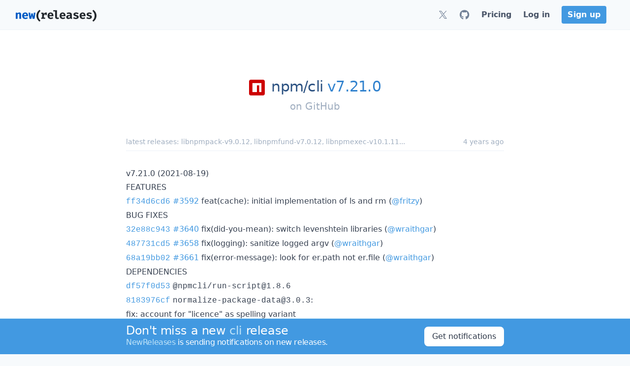

--- FILE ---
content_type: text/html; charset=utf-8
request_url: https://newreleases.io/project/github/npm/cli/release/v7.21.0
body_size: 16994
content:
<!doctype html><html lang=en>
<head>
<title>npm/cli v7.21.0 on GitHub</title>
<meta charset=utf-8>
<meta http-equiv=X-UA-Compatible content="IE=edge">
<meta name=viewport content="width=device-width,initial-scale=1">
<meta name=referrer content="origin-when-cross-origin">
<meta name=slack-app-id content="ABLGBJZ19">
<link rel="shortcut icon" href=/assets/favicon.76b996.png>
<link rel=apple-touch-icon href=/apple-touch-icon.png>
<script>(function(){const e=document.createElement("link").relList;if(e&&e.supports&&e.supports("modulepreload"))return;for(const e of document.querySelectorAll('link[rel="modulepreload"]'))t(e);new MutationObserver(e=>{for(const n of e)if(n.type==="childList")for(const e of n.addedNodes)e.tagName==="LINK"&&e.rel==="modulepreload"&&t(e)}).observe(document,{childList:!0,subtree:!0});function n(e){const t={};return e.integrity&&(t.integrity=e.integrity),e.referrerPolicy&&(t.referrerPolicy=e.referrerPolicy),e.crossOrigin==="use-credentials"?t.credentials="include":e.crossOrigin==="anonymous"?t.credentials="omit":t.credentials="same-origin",t}function t(e){if(e.ep)return;e.ep=!0;const t=n(e);fetch(e.href,t)}})()</script>
<style>@charset "UTF-8";*,:before,:after{--tw-border-spacing-x:0;--tw-border-spacing-y:0;--tw-translate-x:0;--tw-translate-y:0;--tw-rotate:0;--tw-skew-x:0;--tw-skew-y:0;--tw-scale-x:1;--tw-scale-y:1;--tw-pan-x: ;--tw-pan-y: ;--tw-pinch-zoom: ;--tw-scroll-snap-strictness:proximity;--tw-gradient-from-position: ;--tw-gradient-via-position: ;--tw-gradient-to-position: ;--tw-ordinal: ;--tw-slashed-zero: ;--tw-numeric-figure: ;--tw-numeric-spacing: ;--tw-numeric-fraction: ;--tw-ring-inset: ;--tw-ring-offset-width:0px;--tw-ring-offset-color:#fff;--tw-ring-color:rgb(66 153 225 / .5);--tw-ring-offset-shadow:0 0 #0000;--tw-ring-shadow:0 0 #0000;--tw-shadow:0 0 #0000;--tw-shadow-colored:0 0 #0000;--tw-blur: ;--tw-brightness: ;--tw-contrast: ;--tw-grayscale: ;--tw-hue-rotate: ;--tw-invert: ;--tw-saturate: ;--tw-sepia: ;--tw-drop-shadow: ;--tw-backdrop-blur: ;--tw-backdrop-brightness: ;--tw-backdrop-contrast: ;--tw-backdrop-grayscale: ;--tw-backdrop-hue-rotate: ;--tw-backdrop-invert: ;--tw-backdrop-opacity: ;--tw-backdrop-saturate: ;--tw-backdrop-sepia: ;--tw-contain-size: ;--tw-contain-layout: ;--tw-contain-paint: ;--tw-contain-style: }::backdrop{--tw-border-spacing-x:0;--tw-border-spacing-y:0;--tw-translate-x:0;--tw-translate-y:0;--tw-rotate:0;--tw-skew-x:0;--tw-skew-y:0;--tw-scale-x:1;--tw-scale-y:1;--tw-pan-x: ;--tw-pan-y: ;--tw-pinch-zoom: ;--tw-scroll-snap-strictness:proximity;--tw-gradient-from-position: ;--tw-gradient-via-position: ;--tw-gradient-to-position: ;--tw-ordinal: ;--tw-slashed-zero: ;--tw-numeric-figure: ;--tw-numeric-spacing: ;--tw-numeric-fraction: ;--tw-ring-inset: ;--tw-ring-offset-width:0px;--tw-ring-offset-color:#fff;--tw-ring-color:rgb(66 153 225 / .5);--tw-ring-offset-shadow:0 0 #0000;--tw-ring-shadow:0 0 #0000;--tw-shadow:0 0 #0000;--tw-shadow-colored:0 0 #0000;--tw-blur: ;--tw-brightness: ;--tw-contrast: ;--tw-grayscale: ;--tw-hue-rotate: ;--tw-invert: ;--tw-saturate: ;--tw-sepia: ;--tw-drop-shadow: ;--tw-backdrop-blur: ;--tw-backdrop-brightness: ;--tw-backdrop-contrast: ;--tw-backdrop-grayscale: ;--tw-backdrop-hue-rotate: ;--tw-backdrop-invert: ;--tw-backdrop-opacity: ;--tw-backdrop-saturate: ;--tw-backdrop-sepia: ;--tw-contain-size: ;--tw-contain-layout: ;--tw-contain-paint: ;--tw-contain-style: }*,:before,:after{box-sizing:border-box;border-width:0;border-style:solid;border-color:#edf2f7}:before,:after{--tw-content:""}html,:host{line-height:1.5;-webkit-text-size-adjust:100%;-moz-tab-size:4;-o-tab-size:4;tab-size:4;font-family:ui-sans-serif,system-ui,sans-serif,apple color emoji,segoe ui emoji,Segoe UI Symbol,noto color emoji;font-feature-settings:normal;font-variation-settings:normal;-webkit-tap-highlight-color:transparent}body{margin:0;line-height:inherit}hr{height:0;color:inherit;border-top-width:1px}abbr:where([title]){-webkit-text-decoration:underline dotted;text-decoration:underline dotted}h1,h2,h3,h4,h5,h6{font-size:inherit;font-weight:inherit}a{color:inherit;text-decoration:inherit}b,strong{font-weight:bolder}code,kbd,samp,pre{font-family:ui-monospace,SFMono-Regular,Menlo,Monaco,Consolas,Liberation Mono,Courier New,monospace;font-feature-settings:normal;font-variation-settings:normal;font-size:1em}small{font-size:80%}sub,sup{font-size:75%;line-height:0;position:relative;vertical-align:baseline}sub{bottom:-.25em}sup{top:-.5em}table{text-indent:0;border-color:inherit;border-collapse:collapse}button,input,optgroup,select,textarea{font-family:inherit;font-feature-settings:inherit;font-variation-settings:inherit;font-size:100%;font-weight:inherit;line-height:inherit;letter-spacing:inherit;color:inherit;margin:0;padding:0}button,select{text-transform:none}button,input:where([type=button]),input:where([type=reset]),input:where([type=submit]){-webkit-appearance:button;background-color:initial;background-image:none}:-moz-focusring{outline:auto}:-moz-ui-invalid{box-shadow:none}progress{vertical-align:baseline}::-webkit-inner-spin-button,::-webkit-outer-spin-button{height:auto}[type=search]{-webkit-appearance:textfield;outline-offset:-2px}::-webkit-search-decoration{-webkit-appearance:none}::-webkit-file-upload-button{-webkit-appearance:button;font:inherit}summary{display:list-item}blockquote,dl,dd,h1,h2,h3,h4,h5,h6,hr,figure,p,pre{margin:0}fieldset{margin:0;padding:0}legend{padding:0}ol,ul,menu{list-style:none;margin:0;padding:0}dialog{padding:0}textarea{resize:vertical}input::-moz-placeholder,textarea::-moz-placeholder{opacity:1;color:#cbd5e0}input::placeholder,textarea::placeholder{opacity:1;color:#cbd5e0}button,[role=button]{cursor:pointer}:disabled{cursor:default}img,svg,video,canvas,audio,iframe,embed,object{display:block;vertical-align:middle}img,video{max-width:100%;height:auto}[hidden]:where(:not([hidden=until-found])){display:none}[type=text],input:where(:not([type])),[type=email],[type=url],[type=password],[type=number],[type=date],[type=datetime-local],[type=month],[type=search],[type=tel],[type=time],[type=week],[multiple],textarea,select{-webkit-appearance:none;-moz-appearance:none;appearance:none;background-color:#fff;border-color:#a0aec0;border-width:1px;border-radius:0;padding:.5rem .75rem;font-size:1rem;line-height:1.5rem;--tw-shadow:0 0 #0000}[type=text]:focus,input:where(:not([type])):focus,[type=email]:focus,[type=url]:focus,[type=password]:focus,[type=number]:focus,[type=date]:focus,[type=datetime-local]:focus,[type=month]:focus,[type=search]:focus,[type=tel]:focus,[type=time]:focus,[type=week]:focus,[multiple]:focus,textarea:focus,select:focus{outline:2px solid transparent;outline-offset:2px;--tw-ring-inset:var(--tw-empty, );--tw-ring-offset-width:0px;--tw-ring-offset-color:#fff;--tw-ring-color:#3182ce;--tw-ring-offset-shadow:var(--tw-ring-inset) 0 0 0 var(--tw-ring-offset-width) var(--tw-ring-offset-color);--tw-ring-shadow:var(--tw-ring-inset) 0 0 0 calc(1px + var(--tw-ring-offset-width)) var(--tw-ring-color);box-shadow:var(--tw-ring-offset-shadow),var(--tw-ring-shadow),var(--tw-shadow);border-color:#3182ce}input::-moz-placeholder,textarea::-moz-placeholder{color:#a0aec0;opacity:1}input::placeholder,textarea::placeholder{color:#a0aec0;opacity:1}::-webkit-datetime-edit-fields-wrapper{padding:0}::-webkit-date-and-time-value{min-height:1.5em;text-align:inherit}::-webkit-datetime-edit{display:inline-flex}::-webkit-datetime-edit,::-webkit-datetime-edit-year-field,::-webkit-datetime-edit-month-field,::-webkit-datetime-edit-day-field,::-webkit-datetime-edit-hour-field,::-webkit-datetime-edit-minute-field,::-webkit-datetime-edit-second-field,::-webkit-datetime-edit-millisecond-field,::-webkit-datetime-edit-meridiem-field{padding-top:0;padding-bottom:0}select{background-image:url("data:image/svg+xml,%3csvg xmlns='http://www.w3.org/2000/svg' fill='none' viewBox='0 0 20 20'%3e%3cpath stroke='%23a0aec0' stroke-linecap='round' stroke-linejoin='round' stroke-width='1.5' d='M6 8l4 4 4-4'/%3e%3c/svg%3e");background-position:right .5rem center;background-repeat:no-repeat;background-size:1.5em 1.5em;padding-right:2.5rem;-webkit-print-color-adjust:exact;print-color-adjust:exact}[multiple],[size]:where(select:not([size="1"])){background-image:initial;background-position:initial;background-repeat:unset;background-size:initial;padding-right:.75rem;-webkit-print-color-adjust:unset;print-color-adjust:unset}[type=checkbox],[type=radio]{-webkit-appearance:none;-moz-appearance:none;appearance:none;padding:0;-webkit-print-color-adjust:exact;print-color-adjust:exact;display:inline-block;vertical-align:middle;background-origin:border-box;-webkit-user-select:none;-moz-user-select:none;user-select:none;flex-shrink:0;height:1rem;width:1rem;color:#3182ce;background-color:#fff;border-color:#a0aec0;border-width:1px;--tw-shadow:0 0 #0000}[type=checkbox]{border-radius:0}[type=radio]{border-radius:100%}[type=checkbox]:focus,[type=radio]:focus{outline:2px solid transparent;outline-offset:2px;--tw-ring-inset:var(--tw-empty, );--tw-ring-offset-width:2px;--tw-ring-offset-color:#fff;--tw-ring-color:#3182ce;--tw-ring-offset-shadow:var(--tw-ring-inset) 0 0 0 var(--tw-ring-offset-width) var(--tw-ring-offset-color);--tw-ring-shadow:var(--tw-ring-inset) 0 0 0 calc(2px + var(--tw-ring-offset-width)) var(--tw-ring-color);box-shadow:var(--tw-ring-offset-shadow),var(--tw-ring-shadow),var(--tw-shadow)}[type=checkbox]:checked,[type=radio]:checked{border-color:transparent;background-color:currentColor;background-size:100% 100%;background-position:50%;background-repeat:no-repeat}[type=checkbox]:checked{background-image:url("data:image/svg+xml,%3csvg viewBox='0 0 16 16' fill='white' xmlns='http://www.w3.org/2000/svg'%3e%3cpath d='M12.207 4.793a1 1 0 010 1.414l-5 5a1 1 0 01-1.414 0l-2-2a1 1 0 011.414-1.414L6.5 9.086l4.293-4.293a1 1 0 011.414 0z'/%3e%3c/svg%3e")}@media(forced-colors:active){[type=checkbox]:checked{-webkit-appearance:auto;-moz-appearance:auto;appearance:auto}}[type=radio]:checked{background-image:url("data:image/svg+xml,%3csvg viewBox='0 0 16 16' fill='white' xmlns='http://www.w3.org/2000/svg'%3e%3ccircle cx='8' cy='8' r='3'/%3e%3c/svg%3e")}@media(forced-colors:active){[type=radio]:checked{-webkit-appearance:auto;-moz-appearance:auto;appearance:auto}}[type=checkbox]:checked:hover,[type=checkbox]:checked:focus,[type=radio]:checked:hover,[type=radio]:checked:focus{border-color:transparent;background-color:currentColor}[type=checkbox]:indeterminate{background-image:url("data:image/svg+xml,%3csvg xmlns='http://www.w3.org/2000/svg' fill='none' viewBox='0 0 16 16'%3e%3cpath stroke='white' stroke-linecap='round' stroke-linejoin='round' stroke-width='2' d='M4 8h8'/%3e%3c/svg%3e");border-color:transparent;background-color:currentColor;background-size:100% 100%;background-position:50%;background-repeat:no-repeat}@media(forced-colors:active){[type=checkbox]:indeterminate{-webkit-appearance:auto;-moz-appearance:auto;appearance:auto}}[type=checkbox]:indeterminate:hover,[type=checkbox]:indeterminate:focus{border-color:transparent;background-color:currentColor}[type=file]{background:unset;border-color:inherit;border-width:0;border-radius:0;padding:0;font-size:unset;line-height:inherit}[type=file]:focus{outline:1px solid ButtonText;outline:1px auto -webkit-focus-ring-color}.container{width:100%}@media(min-width:640px){.container{max-width:640px}}@media(min-width:768px){.container{max-width:768px}}@media(min-width:1024px){.container{max-width:1024px}}@media(min-width:1280px){.container{max-width:1280px}}@media(min-width:1536px){.container{max-width:1536px}}.prose{color:var(--tw-prose-body);max-width:65ch}.prose :where(p):not(:where([class~=not-prose],[class~=not-prose] *)){margin-top:1.25em;margin-bottom:1.25em}.prose :where([class~=lead]):not(:where([class~=not-prose],[class~=not-prose] *)){color:var(--tw-prose-lead);font-size:1.25em;line-height:1.6;margin-top:1.2em;margin-bottom:1.2em}.prose :where(a):not(:where([class~=not-prose],[class~=not-prose] *)){color:#4299e1;-webkit-text-decoration:no-underline;text-decoration:no-underline;font-weight:500}.prose :where(a):not(:where([class~=not-prose],[class~=not-prose] *)):hover{color:#3182ce}.prose :where(strong):not(:where([class~=not-prose],[class~=not-prose] *)){color:var(--tw-prose-bold);font-weight:600}.prose :where(a strong):not(:where([class~=not-prose],[class~=not-prose] *)){color:inherit}.prose :where(blockquote strong):not(:where([class~=not-prose],[class~=not-prose] *)){color:inherit}.prose :where(thead th strong):not(:where([class~=not-prose],[class~=not-prose] *)){color:inherit}.prose :where(ol):not(:where([class~=not-prose],[class~=not-prose] *)){list-style-type:decimal;margin-top:1.25em;margin-bottom:1.25em;padding-inline-start:1.625em}.prose :where(ol[type=A]):not(:where([class~=not-prose],[class~=not-prose] *)){list-style-type:upper-alpha}.prose :where(ol[type=a]):not(:where([class~=not-prose],[class~=not-prose] *)){list-style-type:lower-alpha}.prose :where(ol[type=As]):not(:where([class~=not-prose],[class~=not-prose] *)){list-style-type:upper-alpha}.prose :where(ol[type=as]):not(:where([class~=not-prose],[class~=not-prose] *)){list-style-type:lower-alpha}.prose :where(ol[type= I]):not(:where([class~=not-prose],[class~=not-prose] *)){list-style-type:upper-roman}.prose :where(ol[type= i]):not(:where([class~=not-prose],[class~=not-prose] *)){list-style-type:lower-roman}.prose :where(ol[type= Is]):not(:where([class~=not-prose],[class~=not-prose] *)){list-style-type:upper-roman}.prose :where(ol[type= is]):not(:where([class~=not-prose],[class~=not-prose] *)){list-style-type:lower-roman}.prose :where(ol[type="1"]):not(:where([class~=not-prose],[class~=not-prose] *)){list-style-type:decimal}.prose :where(ul):not(:where([class~=not-prose],[class~=not-prose] *)){list-style-type:disc;margin-top:1.25em;margin-bottom:1.25em;padding-inline-start:1.625em}.prose :where(ol>li):not(:where([class~=not-prose],[class~=not-prose] *))::marker{font-weight:400;color:var(--tw-prose-counters)}.prose :where(ul>li):not(:where([class~=not-prose],[class~=not-prose] *))::marker{color:var(--tw-prose-bullets)}.prose :where(dt):not(:where([class~=not-prose],[class~=not-prose] *)){color:var(--tw-prose-headings);font-weight:600;margin-top:1.25em}.prose :where(hr):not(:where([class~=not-prose],[class~=not-prose] *)){border-color:var(--tw-prose-hr);border-top-width:1px;margin-top:3em;margin-bottom:3em}.prose :where(blockquote):not(:where([class~=not-prose],[class~=not-prose] *)){font-weight:500;font-style:italic;color:var(--tw-prose-quotes);border-inline-start-width:.25rem;border-inline-start-color:var(--tw-prose-quote-borders);quotes:"“""”""‘""’";margin-top:1.6em;margin-bottom:1.6em;padding-inline-start:1em}.prose :where(blockquote p:first-of-type):not(:where([class~=not-prose],[class~=not-prose] *)):before{content:open-quote}.prose :where(blockquote p:last-of-type):not(:where([class~=not-prose],[class~=not-prose] *)):after{content:close-quote}.prose :where(h1):not(:where([class~=not-prose],[class~=not-prose] *)){color:var(--tw-prose-headings);font-weight:800;font-size:2.25em;margin-top:2em;margin-bottom:.8888889em;line-height:1.1111111}.prose :where(h1 strong):not(:where([class~=not-prose],[class~=not-prose] *)){font-weight:900;color:inherit}.prose :where(h2):not(:where([class~=not-prose],[class~=not-prose] *)){color:var(--tw-prose-headings);font-weight:700;font-size:1.5em;margin-top:2em;margin-bottom:1em;line-height:1.3333333}.prose :where(h2 strong):not(:where([class~=not-prose],[class~=not-prose] *)){font-weight:800;color:inherit}.prose :where(h3):not(:where([class~=not-prose],[class~=not-prose] *)){color:var(--tw-prose-headings);font-weight:600;font-size:1.25em;margin-top:1.6em;margin-bottom:.6em;line-height:1.6}.prose :where(h3 strong):not(:where([class~=not-prose],[class~=not-prose] *)){font-weight:700;color:inherit}.prose :where(h4):not(:where([class~=not-prose],[class~=not-prose] *)){color:var(--tw-prose-headings);font-weight:600;margin-top:1.5em;margin-bottom:.5em;line-height:1.5}.prose :where(h4 strong):not(:where([class~=not-prose],[class~=not-prose] *)){font-weight:700;color:inherit}.prose :where(img):not(:where([class~=not-prose],[class~=not-prose] *)){margin-top:2em;margin-bottom:2em}.prose :where(picture):not(:where([class~=not-prose],[class~=not-prose] *)){display:block;margin-top:2em;margin-bottom:2em}.prose :where(video):not(:where([class~=not-prose],[class~=not-prose] *)){margin-top:2em;margin-bottom:2em}.prose :where(kbd):not(:where([class~=not-prose],[class~=not-prose] *)){font-weight:500;font-family:inherit;color:var(--tw-prose-kbd);box-shadow:0 0 0 1px rgb(var(--tw-prose-kbd-shadows)/10%),0 3px rgb(var(--tw-prose-kbd-shadows)/10%);font-size:.875em;border-radius:.3125rem;padding-top:.1875em;padding-inline-end:.375em;padding-bottom:.1875em;padding-inline-start:.375em}.prose :where(code):not(:where([class~=not-prose],[class~=not-prose] *)){color:#4a5568;font-weight:500;font-size:.875em;background:#f7fafc;border-radius:.3125rem;padding:.3333333em .5em}.prose :where(code):not(:where([class~=not-prose],[class~=not-prose] *)):before{content:}.prose :where(code):not(:where([class~=not-prose],[class~=not-prose] *)):after{content:}.prose :where(a code):not(:where([class~=not-prose],[class~=not-prose] *)){color:inherit}.prose :where(h1 code):not(:where([class~=not-prose],[class~=not-prose] *)){color:inherit}.prose :where(h2 code):not(:where([class~=not-prose],[class~=not-prose] *)){color:inherit;font-size:.875em}.prose :where(h3 code):not(:where([class~=not-prose],[class~=not-prose] *)){color:inherit;font-size:.9em}.prose :where(h4 code):not(:where([class~=not-prose],[class~=not-prose] *)){color:inherit}.prose :where(blockquote code):not(:where([class~=not-prose],[class~=not-prose] *)){color:inherit}.prose :where(thead th code):not(:where([class~=not-prose],[class~=not-prose] *)){color:inherit}.prose :where(pre):not(:where([class~=not-prose],[class~=not-prose] *)){color:#4a5568;background-color:var(--tw-prose-pre-bg);overflow-x:auto;font-weight:400;font-size:.875em;line-height:1.7142857;margin-top:1.7142857em;margin-bottom:1.7142857em;border-radius:.375rem;padding-top:.8571429em;padding-inline-end:1.1428571em;padding-bottom:.8571429em;padding-inline-start:1.1428571em;background:#f7fafc}.prose :where(pre code):not(:where([class~=not-prose],[class~=not-prose] *)){background-color:initial;border-width:0;border-radius:0;padding:0;font-weight:inherit;color:inherit;font-size:inherit;font-family:inherit;line-height:inherit}.prose :where(pre code):not(:where([class~=not-prose],[class~=not-prose] *)):before{content:none}.prose :where(pre code):not(:where([class~=not-prose],[class~=not-prose] *)):after{content:none}.prose :where(table):not(:where([class~=not-prose],[class~=not-prose] *)){width:-moz-max-content;width:max-content;table-layout:auto;margin-top:2em;margin-bottom:2em;font-size:.875em;line-height:1.7142857;display:block;max-width:100%;overflow:auto}.prose :where(thead):not(:where([class~=not-prose],[class~=not-prose] *)){border-bottom-width:1px;border-bottom-color:var(--tw-prose-th-borders)}.prose :where(thead th):not(:where([class~=not-prose],[class~=not-prose] *)){color:var(--tw-prose-headings);font-weight:600;vertical-align:bottom;padding-inline-end:.5714286em;padding-bottom:.5714286em;padding-inline-start:.5714286em}.prose :where(tbody tr):not(:where([class~=not-prose],[class~=not-prose] *)){border-bottom-width:1px;border-bottom-color:var(--tw-prose-td-borders)}.prose :where(tbody tr:last-child):not(:where([class~=not-prose],[class~=not-prose] *)){border-bottom-width:0}.prose :where(tbody td):not(:where([class~=not-prose],[class~=not-prose] *)){vertical-align:middle}.prose :where(tfoot):not(:where([class~=not-prose],[class~=not-prose] *)){border-top-width:1px;border-top-color:var(--tw-prose-th-borders)}.prose :where(tfoot td):not(:where([class~=not-prose],[class~=not-prose] *)){vertical-align:top}.prose :where(th,td):not(:where([class~=not-prose],[class~=not-prose] *)){text-align:start}.prose :where(figure>*):not(:where([class~=not-prose],[class~=not-prose] *)){margin-top:0;margin-bottom:0}.prose :where(figcaption):not(:where([class~=not-prose],[class~=not-prose] *)){color:var(--tw-prose-captions);font-size:.875em;line-height:1.4285714;margin-top:.8571429em}.prose{--tw-prose-body:#374151;--tw-prose-headings:#111827;--tw-prose-lead:#4b5563;--tw-prose-links:#111827;--tw-prose-bold:#111827;--tw-prose-counters:#6b7280;--tw-prose-bullets:#d1d5db;--tw-prose-hr:#e5e7eb;--tw-prose-quotes:#111827;--tw-prose-quote-borders:#e5e7eb;--tw-prose-captions:#6b7280;--tw-prose-kbd:#111827;--tw-prose-kbd-shadows:17 24 39;--tw-prose-code:#111827;--tw-prose-pre-code:#e5e7eb;--tw-prose-pre-bg:#1f2937;--tw-prose-th-borders:#d1d5db;--tw-prose-td-borders:#e5e7eb;--tw-prose-invert-body:#d1d5db;--tw-prose-invert-headings:#fff;--tw-prose-invert-lead:#9ca3af;--tw-prose-invert-links:#fff;--tw-prose-invert-bold:#fff;--tw-prose-invert-counters:#9ca3af;--tw-prose-invert-bullets:#4b5563;--tw-prose-invert-hr:#374151;--tw-prose-invert-quotes:#f3f4f6;--tw-prose-invert-quote-borders:#374151;--tw-prose-invert-captions:#9ca3af;--tw-prose-invert-kbd:#fff;--tw-prose-invert-kbd-shadows:255 255 255;--tw-prose-invert-code:#fff;--tw-prose-invert-pre-code:#d1d5db;--tw-prose-invert-pre-bg:rgb(0 0 0 / 50%);--tw-prose-invert-th-borders:#4b5563;--tw-prose-invert-td-borders:#374151;font-size:1rem;line-height:1.75}.prose :where(picture>img):not(:where([class~=not-prose],[class~=not-prose] *)){margin-top:0;margin-bottom:0}.prose :where(li):not(:where([class~=not-prose],[class~=not-prose] *)){margin-top:.5em;margin-bottom:.5em}.prose :where(ol>li):not(:where([class~=not-prose],[class~=not-prose] *)){padding-inline-start:.375em}.prose :where(ul>li):not(:where([class~=not-prose],[class~=not-prose] *)){padding-inline-start:.375em}.prose :where(.prose>ul>li p):not(:where([class~=not-prose],[class~=not-prose] *)){margin-top:.75em;margin-bottom:.75em}.prose :where(.prose>ul>li>p:first-child):not(:where([class~=not-prose],[class~=not-prose] *)){margin-top:1.25em}.prose :where(.prose>ul>li>p:last-child):not(:where([class~=not-prose],[class~=not-prose] *)){margin-bottom:1.25em}.prose :where(.prose>ol>li>p:first-child):not(:where([class~=not-prose],[class~=not-prose] *)){margin-top:1.25em}.prose :where(.prose>ol>li>p:last-child):not(:where([class~=not-prose],[class~=not-prose] *)){margin-bottom:1.25em}.prose :where(ul ul,ul ol,ol ul,ol ol):not(:where([class~=not-prose],[class~=not-prose] *)){margin-top:.75em;margin-bottom:.75em}.prose :where(dl):not(:where([class~=not-prose],[class~=not-prose] *)){margin-top:1.25em;margin-bottom:1.25em}.prose :where(dd):not(:where([class~=not-prose],[class~=not-prose] *)){margin-top:.5em;padding-inline-start:1.625em}.prose :where(hr+*):not(:where([class~=not-prose],[class~=not-prose] *)){margin-top:0}.prose :where(h2+*):not(:where([class~=not-prose],[class~=not-prose] *)){margin-top:0}.prose :where(h3+*):not(:where([class~=not-prose],[class~=not-prose] *)){margin-top:0}.prose :where(h4+*):not(:where([class~=not-prose],[class~=not-prose] *)){margin-top:0}.prose :where(thead th:first-child):not(:where([class~=not-prose],[class~=not-prose] *)){padding-inline-start:0}.prose :where(thead th:last-child):not(:where([class~=not-prose],[class~=not-prose] *)){padding-inline-end:0}.prose :where(tbody td,tfoot td):not(:where([class~=not-prose],[class~=not-prose] *)){padding-top:.5714286em;padding-inline-end:.5714286em;padding-bottom:.5714286em;padding-inline-start:.5714286em}.prose :where(tbody td:first-child,tfoot td:first-child):not(:where([class~=not-prose],[class~=not-prose] *)){padding-inline-start:0}.prose :where(tbody td:last-child,tfoot td:last-child):not(:where([class~=not-prose],[class~=not-prose] *)){padding-inline-end:0}.prose :where(figure):not(:where([class~=not-prose],[class~=not-prose] *)){margin-top:2em;margin-bottom:2em}.prose :where(.prose>:first-child):not(:where([class~=not-prose],[class~=not-prose] *)){margin-top:0}.prose :where(.prose>:last-child):not(:where([class~=not-prose],[class~=not-prose] *)){margin-bottom:0}.prose :where(h1+*):not(:where([class~=not-prose],[class~=not-prose] *)){margin-top:0}.prose :where(tbody td img):not(:where([class~=not-prose],[class~=not-prose] *)){margin:0}html{display:flex;overflow-y:scroll;--tw-bg-opacity:1;background-color:rgb(247 250 252/var(--tw-bg-opacity));--tw-text-opacity:1;color:rgb(45 55 72/var(--tw-text-opacity));-webkit-font-smoothing:antialiased;-moz-osx-font-smoothing:grayscale;scroll-behavior:smooth}body{display:flex;min-height:100vh;width:100%;flex-direction:column}a{font-weight:500;--tw-text-opacity:1;color:rgb(66 153 225/var(--tw-text-opacity));text-decoration-line:none}a:hover{--tw-text-opacity:1;color:rgb(49 130 206/var(--tw-text-opacity));text-decoration-line:underline}.fade-in-enter-active{transition-delay:.2s;transition:opacity .4s}.fade-in-leave-active{transition:opacity 0}.fade-in-enter,.fade-in-leave-to{opacity:0}.title{font-weight:300;line-height:1.25;letter-spacing:-.025em;--tw-text-opacity:1;color:rgb(44 82 130/var(--tw-text-opacity))}.subtitle{line-height:1.25;--tw-text-opacity:1;color:rgb(113 128 150/var(--tw-text-opacity))}.tag{display:block;flex-shrink:1;border-radius:.25rem;font-size:.875rem;line-height:1.25rem;--tw-text-opacity:1;color:rgb(247 250 252/var(--tw-text-opacity));padding:.2em .6em}.tag:hover{--tw-text-opacity:1;color:rgb(255 255 255/var(--tw-text-opacity));text-decoration-line:none}.logo-white .cls-1{fill:#005cc5;--tw-text-opacity:1;color:rgb(0 92 197/var(--tw-text-opacity))}.logo-white .cls-2{fill:#24292e;--tw-text-opacity:1;color:rgb(36 41 46/var(--tw-text-opacity))}.logo-dark .cls-1{fill:#389edb;--tw-text-opacity:1;color:rgb(56 158 219/var(--tw-text-opacity))}.logo-dark .cls-2{fill:#d4d4d4;--tw-text-opacity:1;color:rgb(212 212 212/var(--tw-text-opacity))}.title{font-weight:300;--tw-text-opacity:1;color:rgb(44 82 130/var(--tw-text-opacity));letter-spacing:-.025em;line-height:1.25}a.title:hover{color:rgb(44 82 130/var(--tw-text-opacity));--tw-text-opacity:1;color:rgb(26 32 44/var(--tw-text-opacity));text-decoration-line:none}.listing a,.listing button{display:block;padding:.25rem 1.25rem;--tw-text-opacity:1;color:rgb(45 55 72/var(--tw-text-opacity));cursor:pointer;font-weight:500;width:100%;background-color:initial;text-align:left}.listing a:hover,.listing button:hover{--tw-bg-opacity:1;background-color:rgb(66 153 225/var(--tw-bg-opacity));--tw-text-opacity:1;color:rgb(255 255 255/var(--tw-text-opacity));text-decoration-line:none}.listing button:focus{outline:2px solid transparent;outline-offset:2px}.drop-shadow{filter:drop-shadow(0 1px 3px rgba(0,0,0,.1))drop-shadow(0 1px 2px rgba(0,0,0,6%))}.sr-only{position:absolute;width:1px;height:1px;padding:0;margin:-1px;overflow:hidden;clip:rect(0,0,0,0);white-space:nowrap;border-width:0}.pointer-events-none{pointer-events:none}.visible{visibility:visible}.fixed{position:fixed}.absolute{position:absolute}.relative{position:relative}.sticky{position:sticky}.inset-y-0{top:0;bottom:0}.bottom-0{bottom:0}.left-0{left:0}.right-0{right:0}.top-0{top:0}.z-10{z-index:10}.z-3{z-index:3}.z-40{z-index:40}.z-50{z-index:50}.order-first{order:-9999}.float-right{float:right}.m-0\.5{margin:.125rem}.m-1{margin:.25rem}.m-2{margin:.5rem}.m-4{margin:1rem}.-mx-2{margin-left:-.5rem;margin-right:-.5rem}.-mx-3{margin-left:-.75rem;margin-right:-.75rem}.-mx-4{margin-left:-1rem;margin-right:-1rem}.mx-12{margin-left:3rem;margin-right:3rem}.mx-2{margin-left:.5rem;margin-right:.5rem}.mx-4{margin-left:1rem;margin-right:1rem}.mx-6{margin-left:1.5rem;margin-right:1.5rem}.mx-8{margin-left:2rem;margin-right:2rem}.mx-auto{margin-left:auto;margin-right:auto}.my-0{margin-top:0;margin-bottom:0}.my-1{margin-top:.25rem;margin-bottom:.25rem}.my-2{margin-top:.5rem;margin-bottom:.5rem}.my-3{margin-top:.75rem;margin-bottom:.75rem}.my-4{margin-top:1rem;margin-bottom:1rem}.-mr-px{margin-right:-1px}.-mt-2{margin-top:-.5rem}.mb-1{margin-bottom:.25rem}.mb-10{margin-bottom:2.5rem}.mb-12{margin-bottom:3rem}.mb-2{margin-bottom:.5rem}.mb-3{margin-bottom:.75rem}.mb-4{margin-bottom:1rem}.mb-6{margin-bottom:1.5rem}.mb-8{margin-bottom:2rem}.mb-\[20vh\]{margin-bottom:20vh}.ml-1{margin-left:.25rem}.ml-10{margin-left:2.5rem}.ml-2{margin-left:.5rem}.ml-3{margin-left:.75rem}.ml-4{margin-left:1rem}.ml-6{margin-left:1.5rem}.mr-1{margin-right:.25rem}.mr-10{margin-right:2.5rem}.mr-2{margin-right:.5rem}.mr-3{margin-right:.75rem}.mr-4{margin-right:1rem}.mr-6{margin-right:1.5rem}.mr-8{margin-right:2rem}.mt-0{margin-top:0}.mt-1{margin-top:.25rem}.mt-10{margin-top:2.5rem}.mt-12{margin-top:3rem}.mt-2{margin-top:.5rem}.mt-24{margin-top:6rem}.mt-3{margin-top:.75rem}.mt-4{margin-top:1rem}.mt-5{margin-top:1.25rem}.mt-6{margin-top:1.5rem}.mt-8{margin-top:2rem}.block{display:block}.inline-block{display:inline-block}.inline{display:inline}.flex{display:flex}.inline-flex{display:inline-flex}.table{display:table}.flow-root{display:flow-root}.grid{display:grid}.hidden{display:none}.h-10{height:2.5rem}.h-12{height:3rem}.h-20{height:5rem}.h-3{height:.75rem}.h-4{height:1rem}.h-48{height:12rem}.h-5{height:1.25rem}.h-6{height:1.5rem}.h-72{height:18rem}.h-8{height:2rem}.h-full{height:100%}.h-screen{height:100vh}.max-h-full{max-height:100%}.min-h-full{min-height:100%}.w-1\/12{width:8.333333%}.w-1\/2{width:50%}.w-1\/3{width:33.333333%}.w-1\/4{width:25%}.w-1\/5{width:20%}.w-1\/6{width:16.666667%}.w-10{width:2.5rem}.w-11\/12{width:91.666667%}.w-12{width:3rem}.w-2{width:.5rem}.w-2\/3{width:66.666667%}.w-20{width:5rem}.w-3{width:.75rem}.w-3\/4{width:75%}.w-4{width:1rem}.w-4\/5{width:80%}.w-48{width:12rem}.w-5{width:1.25rem}.w-5\/6{width:83.333333%}.w-6{width:1.5rem}.w-64{width:16rem}.w-8{width:2rem}.w-auto{width:auto}.w-full{width:100%}.max-w-3xl{max-width:48rem}.max-w-4xl{max-width:56rem}.max-w-5xl{max-width:64rem}.max-w-6xl{max-width:72rem}.max-w-7xl{max-width:80rem}.max-w-lg{max-width:32rem}.max-w-max{max-width:-moz-max-content;max-width:max-content}.max-w-md{max-width:28rem}.max-w-none{max-width:none}.max-w-sm{max-width:24rem}.max-w-xl{max-width:36rem}.max-w-xs{max-width:20rem}.flex-shrink{flex-shrink:1}.flex-shrink-0{flex-shrink:0}.flex-grow{flex-grow:1}.flex-grow-0{flex-grow:0}.grow{flex-grow:1}.table-auto{table-layout:auto}.border-collapse{border-collapse:collapse}.cursor-default{cursor:default}.cursor-pointer{cursor:pointer}.resize{resize:both}.list-disc{list-style-type:disc}.appearance-none{-webkit-appearance:none;-moz-appearance:none;appearance:none}.grid-cols-2{grid-template-columns:repeat(2,minmax(0,1fr))}.flex-row{flex-direction:row}.flex-col{flex-direction:column}.flex-wrap{flex-wrap:wrap}.flex-wrap-reverse{flex-wrap:wrap-reverse}.items-start{align-items:flex-start}.items-end{align-items:flex-end}.items-center{align-items:center}.items-stretch{align-items:stretch}.justify-end{justify-content:flex-end}.justify-center{justify-content:center}.justify-between{justify-content:space-between}.gap-1{gap:.25rem}.gap-3{gap:.75rem}.gap-6{gap:1.5rem}.gap-x-1\.5{-moz-column-gap:.375rem;column-gap:.375rem}.gap-x-4{-moz-column-gap:1rem;column-gap:1rem}.gap-y-1{row-gap:.25rem}.gap-y-2{row-gap:.5rem}.gap-y-8{row-gap:2rem}.space-x-3>:not([hidden])~:not([hidden]){--tw-space-x-reverse:0;margin-right:calc(.75rem * var(--tw-space-x-reverse));margin-left:calc(.75rem * calc(1 - var(--tw-space-x-reverse)))}.space-y-2>:not([hidden])~:not([hidden]){--tw-space-y-reverse:0;margin-top:calc(.5rem * calc(1 - var(--tw-space-y-reverse)));margin-bottom:calc(.5rem * var(--tw-space-y-reverse))}.space-y-4>:not([hidden])~:not([hidden]){--tw-space-y-reverse:0;margin-top:calc(1rem * calc(1 - var(--tw-space-y-reverse)));margin-bottom:calc(1rem * var(--tw-space-y-reverse))}.space-y-5>:not([hidden])~:not([hidden]){--tw-space-y-reverse:0;margin-top:calc(1.25rem * calc(1 - var(--tw-space-y-reverse)));margin-bottom:calc(1.25rem * var(--tw-space-y-reverse))}.space-y-8>:not([hidden])~:not([hidden]){--tw-space-y-reverse:0;margin-top:calc(2rem * calc(1 - var(--tw-space-y-reverse)));margin-bottom:calc(2rem * var(--tw-space-y-reverse))}.self-center{align-self:center}.overflow-auto{overflow:auto}.overflow-hidden{overflow:hidden}.whitespace-nowrap{white-space:nowrap}.whitespace-pre-wrap{white-space:pre-wrap}.break-normal{overflow-wrap:normal;word-break:normal}.break-words{overflow-wrap:break-word}.break-all{word-break:break-all}.rounded{border-radius:.25rem}.rounded-full{border-radius:9999px}.rounded-lg{border-radius:.5rem}.rounded-md{border-radius:.375rem}.rounded-none{border-radius:0}.rounded-b{border-bottom-right-radius:.25rem;border-bottom-left-radius:.25rem}.rounded-b-lg{border-bottom-right-radius:.5rem;border-bottom-left-radius:.5rem}.rounded-l{border-top-left-radius:.25rem;border-bottom-left-radius:.25rem}.rounded-r{border-top-right-radius:.25rem;border-bottom-right-radius:.25rem}.rounded-r-none{border-top-right-radius:0;border-bottom-right-radius:0}.rounded-t{border-top-left-radius:.25rem;border-top-right-radius:.25rem}.rounded-t-lg{border-top-left-radius:.5rem;border-top-right-radius:.5rem}.border{border-width:1px}.border-2{border-width:2px}.border-x{border-left-width:1px;border-right-width:1px}.border-b{border-bottom-width:1px}.border-l{border-left-width:1px}.border-r{border-right-width:1px}.border-t{border-top-width:1px}.border-t-2{border-top-width:2px}.border-t-4{border-top-width:4px}.border-blue-200{--tw-border-opacity:1;border-color:rgb(190 227 248/var(--tw-border-opacity))}.border-blue-500{--tw-border-opacity:1;border-color:rgb(66 153 225/var(--tw-border-opacity))}.border-blue-700{--tw-border-opacity:1;border-color:rgb(43 108 176/var(--tw-border-opacity))}.border-gray-200{--tw-border-opacity:1;border-color:rgb(237 242 247/var(--tw-border-opacity))}.border-gray-300{--tw-border-opacity:1;border-color:rgb(226 232 240/var(--tw-border-opacity))}.border-gray-400{--tw-border-opacity:1;border-color:rgb(203 213 224/var(--tw-border-opacity))}.border-gray-500{--tw-border-opacity:1;border-color:rgb(160 174 192/var(--tw-border-opacity))}.border-gray-600{--tw-border-opacity:1;border-color:rgb(113 128 150/var(--tw-border-opacity))}.border-orange-600{--tw-border-opacity:1;border-color:rgb(221 107 32/var(--tw-border-opacity))}.border-red-300{--tw-border-opacity:1;border-color:rgb(254 178 178/var(--tw-border-opacity))}.border-red-500{--tw-border-opacity:1;border-color:rgb(245 101 101/var(--tw-border-opacity))}.border-red-700{--tw-border-opacity:1;border-color:rgb(197 48 48/var(--tw-border-opacity))}.border-transparent{border-color:transparent}.bg-blue-100{--tw-bg-opacity:1;background-color:rgb(235 248 255/var(--tw-bg-opacity))}.bg-blue-500{--tw-bg-opacity:1;background-color:rgb(66 153 225/var(--tw-bg-opacity))}.bg-blue-600{--tw-bg-opacity:1;background-color:rgb(49 130 206/var(--tw-bg-opacity))}.bg-gray-100{--tw-bg-opacity:1;background-color:rgb(247 250 252/var(--tw-bg-opacity))}.bg-gray-200{--tw-bg-opacity:1;background-color:rgb(237 242 247/var(--tw-bg-opacity))}.bg-gray-300{--tw-bg-opacity:1;background-color:rgb(226 232 240/var(--tw-bg-opacity))}.bg-gray-500{--tw-bg-opacity:1;background-color:rgb(160 174 192/var(--tw-bg-opacity))}.bg-gray-600{--tw-bg-opacity:1;background-color:rgb(113 128 150/var(--tw-bg-opacity))}.bg-gray-800{--tw-bg-opacity:1;background-color:rgb(45 55 72/var(--tw-bg-opacity))}.bg-orange-100{--tw-bg-opacity:1;background-color:rgb(255 250 240/var(--tw-bg-opacity))}.bg-orange-200{--tw-bg-opacity:1;background-color:rgb(254 235 200/var(--tw-bg-opacity))}.bg-red-100{--tw-bg-opacity:1;background-color:rgb(255 245 245/var(--tw-bg-opacity))}.bg-red-500{--tw-bg-opacity:1;background-color:rgb(245 101 101/var(--tw-bg-opacity))}.bg-red-600{--tw-bg-opacity:1;background-color:rgb(229 62 62/var(--tw-bg-opacity))}.bg-red-800{--tw-bg-opacity:1;background-color:rgb(155 44 44/var(--tw-bg-opacity))}.bg-white{--tw-bg-opacity:1;background-color:rgb(255 255 255/var(--tw-bg-opacity))}.bg-opacity-50{--tw-bg-opacity:.5}.bg-cover{background-size:cover}.fill-current{fill:currentColor}.p-1{padding:.25rem}.p-2{padding:.5rem}.p-3{padding:.75rem}.p-4{padding:1rem}.p-6{padding:1.5rem}.p-8{padding:2rem}.px-0{padding-left:0;padding-right:0}.px-1\.5{padding-left:.375rem;padding-right:.375rem}.px-2{padding-left:.5rem;padding-right:.5rem}.px-3{padding-left:.75rem;padding-right:.75rem}.px-4{padding-left:1rem;padding-right:1rem}.px-5{padding-left:1.25rem;padding-right:1.25rem}.px-6{padding-left:1.5rem;padding-right:1.5rem}.py-1{padding-top:.25rem;padding-bottom:.25rem}.py-12{padding-top:3rem;padding-bottom:3rem}.py-16{padding-top:4rem;padding-bottom:4rem}.py-2{padding-top:.5rem;padding-bottom:.5rem}.py-2\.5{padding-top:.625rem;padding-bottom:.625rem}.py-3{padding-top:.75rem;padding-bottom:.75rem}.py-4{padding-top:1rem;padding-bottom:1rem}.py-6{padding-top:1.5rem;padding-bottom:1.5rem}.py-8{padding-top:2rem;padding-bottom:2rem}.pb-10{padding-bottom:2.5rem}.pb-16{padding-bottom:4rem}.pb-2{padding-bottom:.5rem}.pb-3{padding-bottom:.75rem}.pb-4{padding-bottom:1rem}.pb-8{padding-bottom:2rem}.pl-1{padding-left:.25rem}.pl-2{padding-left:.5rem}.pl-4{padding-left:1rem}.pl-6{padding-left:1.5rem}.pr-1{padding-right:.25rem}.pr-10{padding-right:2.5rem}.pr-2{padding-right:.5rem}.pr-4{padding-right:1rem}.pt-0{padding-top:0}.pt-1{padding-top:.25rem}.pt-10{padding-top:2.5rem}.pt-4{padding-top:1rem}.pt-6{padding-top:1.5rem}.pt-8{padding-top:2rem}.text-left{text-align:left}.text-center{text-align:center}.text-right{text-align:right}.align-baseline{vertical-align:baseline}.align-top{vertical-align:top}.align-middle{vertical-align:middle}.align-bottom{vertical-align:bottom}.font-mono{font-family:ui-monospace,SFMono-Regular,Menlo,Monaco,Consolas,Liberation Mono,Courier New,monospace}.text-2xl{font-size:1.5rem;line-height:2rem}.text-3xl{font-size:1.875rem;line-height:2.25rem}.text-4xl{font-size:2.25rem;line-height:2.5rem}.text-6xl{font-size:3.75rem;line-height:1}.text-base{font-size:1rem;line-height:1.5rem}.text-lg{font-size:1.125rem;line-height:1.75rem}.text-sm{font-size:.875rem;line-height:1.25rem}.text-xl{font-size:1.25rem;line-height:1.75rem}.text-xs{font-size:.75rem;line-height:1rem}.font-bold{font-weight:700}.font-extrabold{font-weight:800}.font-light{font-weight:300}.font-medium{font-weight:500}.font-normal{font-weight:400}.font-semibold{font-weight:600}.font-thin{font-weight:100}.uppercase{text-transform:uppercase}.capitalize{text-transform:capitalize}.italic{font-style:italic}.ordinal{--tw-ordinal:ordinal;font-variant-numeric:var(--tw-ordinal)var(--tw-slashed-zero)var(--tw-numeric-figure)var(--tw-numeric-spacing)var(--tw-numeric-fraction)}.leading-6{line-height:1.5rem}.leading-9{line-height:2.25rem}.leading-loose{line-height:2}.leading-none{line-height:1}.leading-normal{line-height:1.5}.leading-relaxed{line-height:1.625}.leading-snug{line-height:1.375}.leading-tight{line-height:1.25}.tracking-normal{letter-spacing:0}.tracking-tight{letter-spacing:-.025em}.tracking-tighter{letter-spacing:-.05em}.tracking-wide{letter-spacing:.025em}.text-blue-200{--tw-text-opacity:1;color:rgb(190 227 248/var(--tw-text-opacity))}.text-blue-300{--tw-text-opacity:1;color:rgb(144 205 244/var(--tw-text-opacity))}.text-blue-400{--tw-text-opacity:1;color:rgb(99 179 237/var(--tw-text-opacity))}.text-blue-600{--tw-text-opacity:1;color:rgb(49 130 206/var(--tw-text-opacity))}.text-blue-700{--tw-text-opacity:1;color:rgb(43 108 176/var(--tw-text-opacity))}.text-blue-800{--tw-text-opacity:1;color:rgb(44 82 130/var(--tw-text-opacity))}.text-gray-100{--tw-text-opacity:1;color:rgb(247 250 252/var(--tw-text-opacity))}.text-gray-200{--tw-text-opacity:1;color:rgb(237 242 247/var(--tw-text-opacity))}.text-gray-300{--tw-text-opacity:1;color:rgb(226 232 240/var(--tw-text-opacity))}.text-gray-400{--tw-text-opacity:1;color:rgb(203 213 224/var(--tw-text-opacity))}.text-gray-500{--tw-text-opacity:1;color:rgb(160 174 192/var(--tw-text-opacity))}.text-gray-600{--tw-text-opacity:1;color:rgb(113 128 150/var(--tw-text-opacity))}.text-gray-700{--tw-text-opacity:1;color:rgb(74 85 104/var(--tw-text-opacity))}.text-gray-800{--tw-text-opacity:1;color:rgb(45 55 72/var(--tw-text-opacity))}.text-gray-900{--tw-text-opacity:1;color:rgb(26 32 44/var(--tw-text-opacity))}.text-logo{--tw-text-opacity:1;color:rgb(0 92 197/var(--tw-text-opacity))}.text-logo-gray{--tw-text-opacity:1;color:rgb(36 41 46/var(--tw-text-opacity))}.text-orange-500{--tw-text-opacity:1;color:rgb(237 137 54/var(--tw-text-opacity))}.text-orange-700{--tw-text-opacity:1;color:rgb(192 86 33/var(--tw-text-opacity))}.text-red-100{--tw-text-opacity:1;color:rgb(255 245 245/var(--tw-text-opacity))}.text-red-300{--tw-text-opacity:1;color:rgb(254 178 178/var(--tw-text-opacity))}.text-red-500{--tw-text-opacity:1;color:rgb(245 101 101/var(--tw-text-opacity))}.text-red-600{--tw-text-opacity:1;color:rgb(229 62 62/var(--tw-text-opacity))}.text-teal-500{--tw-text-opacity:1;color:rgb(56 178 172/var(--tw-text-opacity))}.text-white{--tw-text-opacity:1;color:rgb(255 255 255/var(--tw-text-opacity))}.antialiased{-webkit-font-smoothing:antialiased;-moz-osx-font-smoothing:grayscale}.opacity-100{opacity:1}.opacity-25{opacity:.25}.opacity-50{opacity:.5}.shadow{--tw-shadow:0 1px 3px 0 rgb(0 0 0 / .1), 0 1px 2px -1px rgb(0 0 0 / .1);--tw-shadow-colored:0 1px 3px 0 var(--tw-shadow-color), 0 1px 2px -1px var(--tw-shadow-color);box-shadow:var(--tw-ring-offset-shadow,0 0 #0000),var(--tw-ring-shadow,0 0 #0000),var(--tw-shadow)}.shadow-inner{--tw-shadow:inset 0 2px 4px 0 rgb(0 0 0 / .05);--tw-shadow-colored:inset 0 2px 4px 0 var(--tw-shadow-color);box-shadow:var(--tw-ring-offset-shadow,0 0 #0000),var(--tw-ring-shadow,0 0 #0000),var(--tw-shadow)}.shadow-lg{--tw-shadow:0 10px 15px -3px rgb(0 0 0 / .1), 0 4px 6px -4px rgb(0 0 0 / .1);--tw-shadow-colored:0 10px 15px -3px var(--tw-shadow-color), 0 4px 6px -4px var(--tw-shadow-color);box-shadow:var(--tw-ring-offset-shadow,0 0 #0000),var(--tw-ring-shadow,0 0 #0000),var(--tw-shadow)}.shadow-sm{--tw-shadow:0 1px 2px 0 rgb(0 0 0 / .05);--tw-shadow-colored:0 1px 2px 0 var(--tw-shadow-color);box-shadow:var(--tw-ring-offset-shadow,0 0 #0000),var(--tw-ring-shadow,0 0 #0000),var(--tw-shadow)}.ring-1{--tw-ring-offset-shadow:var(--tw-ring-inset) 0 0 0 var(--tw-ring-offset-width) var(--tw-ring-offset-color);--tw-ring-shadow:var(--tw-ring-inset) 0 0 0 calc(1px + var(--tw-ring-offset-width)) var(--tw-ring-color);box-shadow:var(--tw-ring-offset-shadow),var(--tw-ring-shadow),var(--tw-shadow,0 0 #0000)}.ring-black{--tw-ring-opacity:1;--tw-ring-color:rgb(0 0 0 / var(--tw-ring-opacity))}.ring-opacity-5{--tw-ring-opacity:.05}.drop-shadow{--tw-drop-shadow:drop-shadow(0 1px 2px rgb(0 0 0 / .1)) drop-shadow(0 1px 1px rgb(0 0 0 / .06));filter:var(--tw-blur)var(--tw-brightness)var(--tw-contrast)var(--tw-grayscale)var(--tw-hue-rotate)var(--tw-invert)var(--tw-saturate)var(--tw-sepia)var(--tw-drop-shadow)}.drop-shadow-sm{--tw-drop-shadow:drop-shadow(0 1px 1px rgb(0 0 0 / .05));filter:var(--tw-blur)var(--tw-brightness)var(--tw-contrast)var(--tw-grayscale)var(--tw-hue-rotate)var(--tw-invert)var(--tw-saturate)var(--tw-sepia)var(--tw-drop-shadow)}.filter{filter:var(--tw-blur)var(--tw-brightness)var(--tw-contrast)var(--tw-grayscale)var(--tw-hue-rotate)var(--tw-invert)var(--tw-saturate)var(--tw-sepia)var(--tw-drop-shadow)}.transition{transition-property:color,background-color,border-color,text-decoration-color,fill,stroke,opacity,box-shadow,transform,filter,-webkit-backdrop-filter;transition-property:color,background-color,border-color,text-decoration-color,fill,stroke,opacity,box-shadow,transform,filter,backdrop-filter;transition-property:color,background-color,border-color,text-decoration-color,fill,stroke,opacity,box-shadow,transform,filter,backdrop-filter,-webkit-backdrop-filter;transition-timing-function:cubic-bezier(.4,0,.2,1);transition-duration:.15s}.hover\:z-2:hover{z-index:2}.hover\:border-blue-600:hover{--tw-border-opacity:1;border-color:rgb(49 130 206/var(--tw-border-opacity))}.hover\:border-gray-200:hover{--tw-border-opacity:1;border-color:rgb(237 242 247/var(--tw-border-opacity))}.hover\:border-gray-500:hover{--tw-border-opacity:1;border-color:rgb(160 174 192/var(--tw-border-opacity))}.hover\:border-gray-700:hover{--tw-border-opacity:1;border-color:rgb(74 85 104/var(--tw-border-opacity))}.hover\:border-red-600:hover{--tw-border-opacity:1;border-color:rgb(229 62 62/var(--tw-border-opacity))}.hover\:bg-blue-200:hover{--tw-bg-opacity:1;background-color:rgb(190 227 248/var(--tw-bg-opacity))}.hover\:bg-blue-50:hover{--tw-bg-opacity:1;background-color:rgb(239 246 255/var(--tw-bg-opacity))}.hover\:bg-blue-600:hover{--tw-bg-opacity:1;background-color:rgb(49 130 206/var(--tw-bg-opacity))}.hover\:bg-blue-700:hover{--tw-bg-opacity:1;background-color:rgb(43 108 176/var(--tw-bg-opacity))}.hover\:bg-gray-200:hover{--tw-bg-opacity:1;background-color:rgb(237 242 247/var(--tw-bg-opacity))}.hover\:bg-gray-300:hover{--tw-bg-opacity:1;background-color:rgb(226 232 240/var(--tw-bg-opacity))}.hover\:bg-gray-600:hover{--tw-bg-opacity:1;background-color:rgb(113 128 150/var(--tw-bg-opacity))}.hover\:bg-gray-700:hover{--tw-bg-opacity:1;background-color:rgb(74 85 104/var(--tw-bg-opacity))}.hover\:bg-red-600:hover{--tw-bg-opacity:1;background-color:rgb(229 62 62/var(--tw-bg-opacity))}.hover\:text-black:hover{--tw-text-opacity:1;color:rgb(0 0 0/var(--tw-text-opacity))}.hover\:text-blue-300:hover{--tw-text-opacity:1;color:rgb(144 205 244/var(--tw-text-opacity))}.hover\:text-blue-800:hover{--tw-text-opacity:1;color:rgb(44 82 130/var(--tw-text-opacity))}.hover\:text-blue-900:hover{--tw-text-opacity:1;color:rgb(42 67 101/var(--tw-text-opacity))}.hover\:text-gray-500:hover{--tw-text-opacity:1;color:rgb(160 174 192/var(--tw-text-opacity))}.hover\:text-gray-600:hover{--tw-text-opacity:1;color:rgb(113 128 150/var(--tw-text-opacity))}.hover\:text-gray-700:hover{--tw-text-opacity:1;color:rgb(74 85 104/var(--tw-text-opacity))}.hover\:text-gray-800:hover{--tw-text-opacity:1;color:rgb(45 55 72/var(--tw-text-opacity))}.hover\:text-gray-900:hover{--tw-text-opacity:1;color:rgb(26 32 44/var(--tw-text-opacity))}.hover\:text-logo:hover{--tw-text-opacity:1;color:rgb(0 92 197/var(--tw-text-opacity))}.hover\:text-red-600:hover{--tw-text-opacity:1;color:rgb(229 62 62/var(--tw-text-opacity))}.hover\:text-white:hover{--tw-text-opacity:1;color:rgb(255 255 255/var(--tw-text-opacity))}.hover\:no-underline:hover{text-decoration-line:none}.focus\:z-3:focus{z-index:3}.focus\:border-blue-500:focus{--tw-border-opacity:1;border-color:rgb(66 153 225/var(--tw-border-opacity))}.focus\:border-blue-700:focus{--tw-border-opacity:1;border-color:rgb(43 108 176/var(--tw-border-opacity))}.focus\:border-red-700:focus{--tw-border-opacity:1;border-color:rgb(197 48 48/var(--tw-border-opacity))}.focus\:text-black:focus{--tw-text-opacity:1;color:rgb(0 0 0/var(--tw-text-opacity))}.focus\:text-gray-800:focus{--tw-text-opacity:1;color:rgb(45 55 72/var(--tw-text-opacity))}.focus\:outline-none:focus{outline:2px solid transparent;outline-offset:2px}.focus\:ring-1:focus{--tw-ring-offset-shadow:var(--tw-ring-inset) 0 0 0 var(--tw-ring-offset-width) var(--tw-ring-offset-color);--tw-ring-shadow:var(--tw-ring-inset) 0 0 0 calc(1px + var(--tw-ring-offset-width)) var(--tw-ring-color);box-shadow:var(--tw-ring-offset-shadow),var(--tw-ring-shadow),var(--tw-shadow,0 0 #0000)}.focus\:ring-2:focus{--tw-ring-offset-shadow:var(--tw-ring-inset) 0 0 0 var(--tw-ring-offset-width) var(--tw-ring-offset-color);--tw-ring-shadow:var(--tw-ring-inset) 0 0 0 calc(2px + var(--tw-ring-offset-width)) var(--tw-ring-color);box-shadow:var(--tw-ring-offset-shadow),var(--tw-ring-shadow),var(--tw-shadow,0 0 #0000)}.focus\:ring-blue-500:focus{--tw-ring-opacity:1;--tw-ring-color:rgb(66 153 225 / var(--tw-ring-opacity))}.focus\:ring-blue-600:focus{--tw-ring-opacity:1;--tw-ring-color:rgb(49 130 206 / var(--tw-ring-opacity))}.focus\:ring-offset-0:focus{--tw-ring-offset-width:0px}.focus\:ring-offset-2:focus{--tw-ring-offset-width:2px}@media(min-width:640px){.sm\:mx-0{margin-left:0;margin-right:0}.sm\:mx-auto{margin-left:auto;margin-right:auto}.sm\:ml-4{margin-left:1rem}.sm\:ml-6{margin-left:1.5rem}.sm\:mt-0{margin-top:0}.sm\:mt-6{margin-top:1.5rem}.sm\:block{display:block}.sm\:inline{display:inline}.sm\:flex{display:flex}.sm\:hidden{display:none}.sm\:h-10{height:2.5rem}.sm\:h-\[calc\(100vh-60px\)\]{height:calc(100vh - 60px)}.sm\:w-1\/2{width:50%}.sm\:w-1\/3{width:33.333333%}.sm\:w-10{width:2.5rem}.sm\:w-auto{width:auto}.sm\:max-w-2xl{max-width:42rem}.sm\:max-w-5xl{max-width:64rem}.sm\:max-w-lg{max-width:32rem}.sm\:max-w-xl{max-width:36rem}.sm\:flex-shrink{flex-shrink:1}.sm\:flex-grow{flex-grow:1}.sm\:grid-cols-4{grid-template-columns:repeat(4,minmax(0,1fr))}.sm\:flex-row{flex-direction:row}.sm\:flex-wrap{flex-wrap:wrap}.sm\:flex-nowrap{flex-wrap:nowrap}.sm\:items-start{align-items:flex-start}.sm\:items-center{align-items:center}.sm\:justify-end{justify-content:flex-end}.sm\:justify-between{justify-content:space-between}.sm\:space-y-12>:not([hidden])~:not([hidden]){--tw-space-y-reverse:0;margin-top:calc(3rem * calc(1 - var(--tw-space-y-reverse)));margin-bottom:calc(3rem * var(--tw-space-y-reverse))}.sm\:space-y-4>:not([hidden])~:not([hidden]){--tw-space-y-reverse:0;margin-top:calc(1rem * calc(1 - var(--tw-space-y-reverse)));margin-bottom:calc(1rem * var(--tw-space-y-reverse))}.sm\:border-l{border-left-width:1px}.sm\:border-t-0{border-top-width:0}.sm\:border-gray-200{--tw-border-opacity:1;border-color:rgb(237 242 247/var(--tw-border-opacity))}.sm\:border-transparent{border-color:transparent}.sm\:p-4{padding:1rem}.sm\:p-6{padding:1.5rem}.sm\:px-0{padding-left:0;padding-right:0}.sm\:px-16{padding-left:4rem;padding-right:4rem}.sm\:px-4{padding-left:1rem;padding-right:1rem}.sm\:px-5{padding-left:1.25rem;padding-right:1.25rem}.sm\:px-6{padding-left:1.5rem;padding-right:1.5rem}.sm\:px-8{padding-left:2rem;padding-right:2rem}.sm\:py-10{padding-top:2.5rem;padding-bottom:2.5rem}.sm\:py-12{padding-top:3rem;padding-bottom:3rem}.sm\:py-2{padding-top:.5rem;padding-bottom:.5rem}.sm\:py-24{padding-top:6rem;padding-bottom:6rem}.sm\:py-6{padding-top:1.5rem;padding-bottom:1.5rem}.sm\:py-8{padding-top:2rem;padding-bottom:2rem}.sm\:pl-6{padding-left:1.5rem}.sm\:pt-0{padding-top:0}.sm\:pt-8{padding-top:2rem}.sm\:text-left{text-align:left}.sm\:text-right{text-align:right}.sm\:text-2xl{font-size:1.5rem;line-height:2rem}.sm\:text-3xl{font-size:1.875rem;line-height:2.25rem}.sm\:text-4xl{font-size:2.25rem;line-height:2.5rem}.sm\:text-5xl{font-size:3rem;line-height:1}.sm\:leading-relaxed{line-height:1.625}}@media(min-width:768px){.md\:order-none{order:0}.md\:mb-0{margin-bottom:0}.md\:mb-6{margin-bottom:1.5rem}.md\:ml-10{margin-left:2.5rem}.md\:ml-6{margin-left:1.5rem}.md\:mr-10{margin-right:2.5rem}.md\:mr-6{margin-right:1.5rem}.md\:mt-0{margin-top:0}.md\:mt-2{margin-top:.5rem}.md\:flex{display:flex}.md\:grid{display:grid}.md\:w-1\/12{width:8.333333%}.md\:w-1\/2{width:50%}.md\:w-1\/3{width:33.333333%}.md\:w-1\/4{width:25%}.md\:w-1\/5{width:20%}.md\:w-1\/6{width:16.666667%}.md\:w-11\/12{width:91.666667%}.md\:w-2\/3{width:66.666667%}.md\:w-3\/4{width:75%}.md\:w-4\/5{width:80%}.md\:w-5\/6{width:83.333333%}.md\:w-auto{width:auto}.md\:max-w-sm{max-width:24rem}.md\:max-w-xs{max-width:20rem}.md\:flex-shrink-0{flex-shrink:0}.md\:flex-grow-0{flex-grow:0}.md\:flex-row{flex-direction:row}.md\:place-items-center{place-items:center}.md\:gap-x-6{-moz-column-gap:1.5rem;column-gap:1.5rem}.md\:border-l{border-left-width:1px}.md\:border-r{border-right-width:1px}.md\:border-t-0{border-top-width:0}.md\:px-0{padding-left:0;padding-right:0}.md\:pl-10{padding-left:2.5rem}.md\:pr-10{padding-right:2.5rem}.md\:pr-4{padding-right:1rem}.md\:pt-0{padding-top:0}.md\:text-left{text-align:left}.md\:text-right{text-align:right}}@media(min-width:1024px){.lg\:mb-12{margin-bottom:3rem}.lg\:h-24{height:6rem}.lg\:w-24{width:6rem}.lg\:max-w-5xl{max-width:64rem}.lg\:gap-x-8{-moz-column-gap:2rem;column-gap:2rem}.lg\:gap-y-12{row-gap:3rem}.lg\:px-8{padding-left:2rem;padding-right:2rem}.lg\:py-24{padding-top:6rem;padding-bottom:6rem}.lg\:text-sm{font-size:.875rem;line-height:1.25rem}.lg\:text-xl{font-size:1.25rem;line-height:1.75rem}}@media(min-width:1280px){.xl\:grid-cols-6{grid-template-columns:repeat(6,minmax(0,1fr))}}</style>
<style>/*!* GitHub Light v0.5.0
* Copyright (c) 2012 - 2017 GitHub, Inc.
* Licensed under MIT (https://github.com/primer/github-syntax-theme-generator/blob/master/LICENSE)*/.pl-c{color:#6a737d}.pl-c1,.pl-s .pl-v{color:#005cc5}.pl-e,.pl-en{color:#6f42c1}.pl-smi,.pl-s .pl-s1{color:#24292e}.pl-ent{color:#22863a}.pl-k{color:#d73a49}.pl-s,.pl-pds,.pl-s .pl-pse .pl-s1,.pl-sr,.pl-sr .pl-cce,.pl-sr .pl-sre,.pl-sr .pl-sra{color:#032f62}.pl-v,.pl-smw{color:#e36209}.pl-bu{color:#b31d28}.pl-ii{color:#fafbfc;background-color:#b31d28}.pl-c2{color:#fafbfc;background-color:#d73a49}.pl-c2:before{content:"^M"}.pl-sr .pl-cce{font-weight:700;color:#22863a}.pl-ml{color:#735c0f}.pl-mh,.pl-mh .pl-en,.pl-ms{font-weight:700;color:#005cc5}.pl-mi{font-style:italic;color:#24292e}.pl-mb{font-weight:700;color:#24292e}.pl-md{color:#b31d28;background-color:#ffeef0}.pl-mi1{color:#22863a;background-color:#f0fff4}.pl-mc{color:#e36209;background-color:#ffebda}.pl-mi2{color:#f6f8fa;background-color:#005cc5}.pl-mdr{font-weight:700;color:#6f42c1}.pl-ba{color:#586069}.pl-sg{color:#959da5}.pl-corl{text-decoration:underline;color:#032f62}</style>
<meta name=description content="New release npm/cli version v7.21.0 on GitHub.">
<meta property="og:title" content="npm/cli v7.21.0 on GitHub">
<meta property="og:description" content="New release npm/cli version v7.21.0 on GitHub.">
<meta property="og:type" content="website">
<meta property="og:url" content="https://newreleases.io/project/github/npm/cli/release/v7.21.0">
<meta property="og:image" width=2400 height=1254 content="/logo-og.png">
<meta name=twitter:card content="summary">
<meta name=twitter:title content="npm/cli v7.21.0 on GitHub">
<meta name=twitter:description content="New release npm/cli version v7.21.0 on GitHub.">
<meta name=twitter:image content="/apple-touch-icon.png">
<meta name=twitter:site content="https://newreleases.io/project/github/npm/cli/release/v7.21.0">
<script type=application/ld+json>{"@context":"https://schema.org","@type":"Article","mainEntityOfPage":{"@type":"WebPage","@id":"https://newreleases.io/project/github/npm/cli/release/v7.21.0"},"headline":"npm/cli v7.21.0 on GitHub","datePublished":"2021-08-19T17:35:50Z","dateModified":"2021-08-19T17:35:50Z","author":{"@type":"Organization","name":"npm/cli developers","url":"https://github.com/npm/cli"},"publisher":{"@type":"Organization","name":"GitHub","logo":{"@type":"ImageObject","url":"https://newreleases.io/assets/providers/64/github.215b85.png"},"url":"github.com"},"inLanguage":{"@type":"Language","alternateName":"en-US"},"image":"https://newreleases.io/logo-og.png","url":"https://newreleases.io/project/github/npm/cli/release/v7.21.0"}</script>
<link rel=canonical href=https://newreleases.io/project/github/npm/cli/release/v7.21.0>
<script async src="/gtag/js.0a2f2f20?id=G-EWTYZVMCJP"></script>
<script>window.dataLayer=window.dataLayer||[];function gtag(){dataLayer.push(arguments)}gtag("js",new Date),gtag("config","G-EWTYZVMCJP",{anonymize_ip:!0})</script>
</head>
<body class=antialiased>
<header class="flex-shrink-0 w-full bg-gray-100 nav">
<nav class="flex flex-wrap items-center justify-between px-3 py-3 mx-auto sm:px-8">
<div class="flex items-center flex-shrink-0 mr-6 font-bold text-white">
<a href=/ class="flex items-center text-gray-200 logo-white hover:text-white hover:no-underline">
<svg class="inline-block h-6 mt-1 mr-2 fill-current" viewBox="0 0 300 44"><path class="cls-1" d="M.75 10.52h4.6a.75.75.0 01.74.62l.11.59a.75.75.0 001.24.43A8.59 8.59.0 0113.6 9.74c3.94.0 6.33 2.51 6.33 6.89V33.52H13.84a.75.75.0 01-.76-.75V18.62c0-2.86-.52-3.81-2.21-3.81-1.4.0-2.62.91-3.85 2.43a.77.77.0 00-.18.48V32.77a.74.74.0 01-.75.75H0V11.27a.76.76.0 01.75-.75z"/><path class="cls-1" d="M36.37 29.28a10.7 10.7.0 005.33-1.56.74.74.0 011 .21l1.89 2.59a.75.75.0 01-.16 1.05 14.05 14.05.0 01-8.59 2.69c-7.89.0-12-5.07-12-12.22.0-6.8 4-12.3 11.22-12.3 6.58.0 10.79 4.42 10.79 11.83.0.54.0 1.19-.07 1.76A.75.75.0 0145 24H31.72A.75.75.0 0031 25a5 5 0 005.37 4.28zm-4.79-9.4H38.4a.77.77.0 00.75-.82c-.22-2.87-1.42-4.73-4.08-4.73-2.23.0-3.77 1.47-4.24 4.68A.77.77.0 0031.58 19.88z"/><path class="cls-1" d="M62.28 32.83l-1-8a.9.9.0 00-1.78.0l-1.08 8a.79.79.0 01-.79.69h-6.7L47.6 11.43a.8.8.0 01.79-.91H53a.79.79.0 01.79.73l.83 10.24a.9.9.0 001.79.06l1.12-7.45a.8.8.0 01.79-.68h4.42a.81.81.0 01.79.69L64.48 21a.89.89.0 001.78.0l.82-9.74a.79.79.0 01.79-.73h4.41a.79.79.0 01.79.91L69.91 33.49h-6.8A.79.79.0 0162.28 32.83z"/><path class="cls-2" d="M91.44 40.92l-2.88 2.63a.75.75.0 01-1 0C81 37.78 76.88 31.25 76.88 22S81 6.22 87.55.44a.75.75.0 011 0l2.89 2.64a.76.76.0 010 1.06c-5.44 6.1-7.69 10.91-7.69 17.85s1.84 11.36 7.68 17.85A.76.76.0 0191.44 40.92z"/><path class="cls-2" d="M115.93 11.12l-1.09 8.36a.76.76.0 01-.75.66h-2.92a.76.76.0 01-.75-.76V16.93a.75.75.0 00-1-.71c-2.09.83-3.72 3.1-4.63 6a.91.91.0 000 .23v5.72a.75.75.0 00.75.75h3a.76.76.0 01.76.75v3.84H94.87V29.68a.76.76.0 01.75-.75h1.53a.76.76.0 00.75-.75V15.82a.76.76.0 00-.75-.75H95.62a.76.76.0 01-.75-.75V11.27a.76.76.0 01.75-.75h6.93a.75.75.0 01.73.58l.6 2.54a.75.75.0 001.38.22 7.57 7.57.0 016.94-4 10 10 0 013.2.47A.76.76.0 01115.93 11.12z"/><path class="cls-2" d="M130.7 29.28A10.67 10.67.0 00136 27.72a.74.74.0 011 .21l1.9 2.59a.76.76.0 01-.16 1.05 14.08 14.08.0 01-8.6 2.69c-7.89.0-12-5.07-12-12.22.0-6.8 4-12.3 11.22-12.3 6.59.0 10.79 4.42 10.79 11.83.0.54.0 1.19-.06 1.76a.76.76.0 01-.76.71H126.05a.76.76.0 00-.74.91A5 5 0 00130.7 29.28zm-4.78-9.4h6.81a.75.75.0 00.75-.82c-.21-2.87-1.42-4.73-4.08-4.73-2.23.0-3.77 1.47-4.23 4.68A.76.76.0 00125.92 19.88z"/><path class="cls-2" d="M153 26.29c0 1.86 1.12 2.55 2.94 2.55a8.33 8.33.0 002.6-.43.75.75.0 01.95.46l1.13 3.25a.75.75.0 01-.39.93 14.21 14.21.0 01-6 1.21c-5.55.0-8.06-3.42-8.06-8.84V6.81a.75.75.0 00-.75-.75h-5.25a.76.76.0 01-.76-.76V2.13a.76.76.0 01.76-.75h12.09a.76.76.0 01.76.75z"/><path class="cls-2" d="M175.51 29.28a10.67 10.67.0 005.33-1.56.74.74.0 011 .21l1.9 2.59a.75.75.0 01-.17 1.05A14 14 0 01175 34.26c-7.89.0-12-5.07-12-12.22.0-6.8 4-12.3 11.22-12.3 6.59.0 10.79 4.42 10.79 11.83.0.54.0 1.19-.06 1.76a.76.76.0 01-.76.71H170.86a.75.75.0 00-.74.91A5 5 0 00175.51 29.28zm-4.79-9.4h6.82a.75.75.0 00.75-.82c-.21-2.87-1.42-4.73-4.08-4.73-2.23.0-3.77 1.47-4.23 4.68A.76.76.0 00170.72 19.88z"/><path class="cls-2" d="M209.74 30.3l-1.05 3.28a.76.76.0 01-.83.52 6.62 6.62.0 01-4.48-2.21.76.76.0 00-1.13-.09 10.17 10.17.0 01-6.91 2.46c-4.77.0-7.8-3-7.8-7.23.0-5 4.11-7.85 11.22-7.85h3.07v-.82c0-2.42-1.6-3.55-4.54-3.55a21.73 21.73.0 00-5.63 1 .76.76.0 01-.94-.47l-1.08-3.15a.76.76.0 01.46-1 27.26 27.26.0 018.27-1.48c6.84.0 10 2.86 10 8.14v9c0 1.43.29 2.12 1 2.54A.74.74.0 01209.74 30.3zm-7.91-3.66v-2.8a.75.75.0 00-.75-.76h-.94c-3.81.0-5.54 1.22-5.54 3.47.0 1.77 1.13 2.81 3.08 2.81a5 5 0 004-2.33A.73.73.0 00201.83 26.64z"/><path class="cls-2" d="M227 27.2c0-1.47-.87-2-5.46-3.29-4.2-1.13-7.1-2.95-7.1-7s3.5-7.15 10-7.15A15.41 15.41.0 01233 12.12a.76.76.0 01.21 1.06L231.33 16a.76.76.0 01-1 .25 12.18 12.18.0 00-5.78-1.61c-2.26.0-3.3.56-3.3 1.77s.91 1.69 5.42 2.95 7.36 2.77 7.36 7.28c0 5.06-5 7.62-10.87 7.62a15.44 15.44.0 01-9.6-2.94.77.77.0 01-.11-1.11l2.45-2.76a.75.75.0 011-.12 10.76 10.76.0 006.23 2C225.43 29.36 227 28.67 227 27.2z"/><path class="cls-2" d="M249.81 29.28a10.67 10.67.0 005.33-1.56.75.75.0 011 .21L258 30.52a.76.76.0 01-.16 1.05 14.08 14.08.0 01-8.6 2.69c-7.88.0-11.95-5.07-11.95-12.22.0-6.8 4-12.3 11.22-12.3 6.58.0 10.78 4.42 10.78 11.83.0.54.0 1.19-.06 1.76a.76.76.0 01-.75.71H245.17a.75.75.0 00-.74.91A5 5 0 00249.81 29.28zM245 19.88h6.81a.77.77.0 00.76-.82c-.22-2.87-1.43-4.73-4.08-4.73-2.24.0-3.77 1.47-4.24 4.68A.76.76.0 00245 19.88z"/><path class="cls-2" d="M275.87 27.2c0-1.47-.87-2-5.46-3.29-4.2-1.13-7.1-2.95-7.1-7s3.5-7.15 10-7.15A15.41 15.41.0 01282 12.12a.76.76.0 01.21 1.06L280.25 16a.76.76.0 01-1 .25 12.18 12.18.0 00-5.78-1.61c-2.26.0-3.3.56-3.3 1.77s.91 1.69 5.42 2.95S283 22.13 283 26.64c0 5.06-5 7.62-10.87 7.62a15.44 15.44.0 01-9.6-2.94.76.76.0 01-.1-1.11l2.44-2.76a.75.75.0 011-.12 10.76 10.76.0 006.23 2C274.35 29.36 275.87 28.67 275.87 27.2z"/><path class="cls-2" d="M285.43 3.09l2.9-2.64a.74.74.0 011 0C295.88 6.22 3e2 12.75 3e2 22s-4.12 15.78-10.67 21.56a.74.74.0 01-1 0l-2.89-2.63a.76.76.0 01-.05-1.07c5.84-6.49 7.68-10.9 7.68-17.85s-2.25-11.75-7.69-17.85A.76.76.0 01285.43 3.09z"/></svg>
</a>
</div>
<div class="block sm:hidden">
<button class="flex items-center px-3 py-2 text-gray-700 border border-gray-600 rounded hover:text-gray-900 hover:border-gray-700 focus:outline-none" onclick='this.parentNode.parentNode.querySelector(".menu").classList.toggle("hidden")'>
<svg class="w-3 h-3 fill-current" viewBox="0 0 20 20"><title>Menu</title><path d="M0 3h20v2H0V3zm0 6h20v2H0V9zm0 6h20v2H0v-2z"/></svg>
</button>
</div>
<div class="flex-grow hidden w-full menu sm:flex sm:items-center sm:w-auto">
<div class="text-sm sm:flex-grow">
</div>
<div class="flex flex-row items-stretch justify-end mt-4 sm:mt-0">
<a href=https://twitter.com/newreleasesio target=_blank rel=noopener class="flex items-center mr-6 text-gray-600 hover:text-gray-700">
<svg class="w-4 h-4 m-0.5 fill-current" viewBox="0 0 300 300"><title>Twitter</title><path d="M178.57 127.15 290.27.0h-26.46l-97.03 110.38L89.34.0H0l117.13 166.93L0 300.25h26.46l102.4-116.59 81.8 116.59H3e2M36.01 19.54H76.66l187.13 262.13h-40.66"/></svg>
</a>
<a href=https://github.com/newreleasesio target=_blank rel=noopener class="flex items-center mr-6 text-gray-600 hover:text-gray-700">
<svg class="w-5 h-5 fill-current" viewBox="0 0 512 512"><title>GitHub</title><path d="M165.9 397.4c0 2-2.3 3.6-5.2 3.6-3.3.3-5.6-1.3-5.6-3.6.0-2 2.3-3.6 5.2-3.6 3-.3 5.6 1.3 5.6 3.6zm-31.1-4.5c-.7 2 1.3 4.3 4.3 4.9 2.6 1 5.6.0 6.2-2s-1.3-4.3-4.3-5.2c-2.6-.7-5.5.3-6.2 2.3zm44.2-1.7c-2.9.7-4.9 2.6-4.6 4.9.3 2 2.9 3.3 5.9 2.6 2.9-.7 4.9-2.6 4.6-4.6-.3-1.9-3-3.2-5.9-2.9zM244.8 8C106.1 8 0 113.3.0 252c0 110.9 69.8 205.8 169.5 239.2 12.8 2.3 17.3-5.6 17.3-12.1.0-6.2-.3-40.4-.3-61.4.0.0-70 15-84.7-29.8.0.0-11.4-29.1-27.8-36.6.0.0-22.9-15.7 1.6-15.4.0.0 24.9 2 38.6 25.8 21.9 38.6 58.6 27.5 72.9 20.9 2.3-16 8.8-27.1 16-33.7-55.9-6.2-112.3-14.3-112.3-110.5.0-27.5 7.6-41.3 23.6-58.9-2.6-6.5-11.1-33.3 2.6-67.9 20.9-6.5 69 27 69 27 20-5.6 41.5-8.5 62.8-8.5s42.8 2.9 62.8 8.5c0 0 48.1-33.6 69-27 13.7 34.7 5.2 61.4 2.6 67.9 16 17.7 25.8 31.5 25.8 58.9.0 96.5-58.9 104.2-114.8 110.5 9.2 7.9 17 22.9 17 46.4.0 33.7-.3 75.4-.3 83.6.0 6.5 4.6 14.4 17.3 12.1C428.2 457.8 496 362.9 496 252 496 113.3 383.5 8 244.8 8zM97.2 352.9c-1.3 1-1 3.3.7 5.2 1.6 1.6 3.9 2.3 5.2 1 1.3-1 1-3.3-.7-5.2-1.6-1.6-3.9-2.3-5.2-1zm-10.8-8.1c-.7 1.3.3 2.9 2.3 3.9 1.6 1 3.6.7 4.3-.7.7-1.3-.3-2.9-2.3-3.9-2-.6-3.6-.3-4.3.7zm32.4 35.6c-1.6 1.3-1 4.3 1.3 6.2 2.3 2.3 5.2 2.6 6.5 1 1.3-1.3.7-4.3-1.3-6.2-2.2-2.3-5.2-2.6-6.5-1zm-11.4-14.7c-1.6 1-1.6 3.6.0 5.9 1.6 2.3 4.3 3.3 5.6 2.3 1.6-1.3 1.6-3.9.0-6.2-1.4-2.3-4-3.3-5.6-2z"/></svg>
</a>
<a href=/pricing class="flex items-center mr-6 font-bold leading-none text-gray-700 hover:text-gray-900 hover:no-underline">
Pricing
</a>
<a href=/login class="flex items-center mr-6 font-bold leading-none text-gray-700 hover:text-gray-900 hover:no-underline">
Log in
</a>
<a href=/registration class="block px-3 py-2.5 mr-4 font-bold leading-none text-white bg-blue-500 border-blue-500 rounded hover:text-white hover:bg-blue-600 hover:border-blue-600 focus:border-blue-700 hover:no-underline">
Sign up
</a>
</div>
</div>
</nav>
</header>
<div class="relative flex justify-center flex-grow sm:py-12 py-8 sm:px-8 px-3 border-b border-t bg-white">
<div class="container max-w-3xl mx-auto">
<h1 class="py-8 leading-tight text-center sm:py-12">
<img class="inline-block w-8 h-8 mb-2 mr-2 rounded" src="[data-uri]" alt=github height=32 width=32>
<a href=/github/npm/cli rel=nofollow class="inline-block mr-1 text-3xl font-light leading-tight tracking-tight text-blue-800 hover:no-underline hover:text-blue-900">
npm/<wbr>cli
</a>
<a href=https://github.com/npm/cli/releases/tag/v7.21.0 target=_blank rel="noopener nofollow" class="inline-block text-3xl font-light leading-tight tracking-tight text-blue-600 break-all hover:no-underline hover:text-blue-800">
v7.21.0
</a>
<div class="text-xl font-light text-gray-500">on <a href=https://github.com/npm/cli target=_blank rel="noopener nofollow" class="font-light text-gray-500 hover:text-gray-600 hover:no-underline">GitHub</a></div>
</h1>
<div class="flex flex-col">
<div class="flex justify-between items-center mb-8 border-b">
<div class="mb-2 mr-4 text-sm text-gray-500">
latest releases:
<span class=break-all>libnpmpack-v9.0.12</span>, <span class=break-all>libnpmfund-v7.0.12</span>, <span class=break-all>libnpmexec-v10.1.11</span>...
</div>
<div class="flex flex-wrap items-center justify-end mb-2">
<div class="text-sm text-gray-500">4 years ago</div>
</div>
</div>
<article class="flex flex-col pb-10 prose break-words max-w-none"><h2>v7.21.0 (2021-08-19)</h2>
<h3>FEATURES</h3>
<ul>
<li><a href=https://github.com/npm/cli/commit/ff34d6cd6f2077962cba1ef9c893a958ac7174f8 rel="nofollow noreferrer noopener" target=_blank><code>ff34d6cd6</code></a> <a href=https://github.com/npm/cli/issues/3592 rel="nofollow noreferrer noopener" target=_blank>#3592</a> feat(cache): initial implementation of ls and rm (<a href=https://github.com/fritzy rel="nofollow noreferrer noopener" target=_blank>@fritzy</a>)
</ul>
<h3>BUG FIXES</h3>
<ul>
<li><a href=https://github.com/npm/cli/commit/32e88c94387bda6b25f66019793efcda8f01ef6e rel="nofollow noreferrer noopener" target=_blank><code>32e88c943</code></a> <a href=https://github.com/npm/cli/issues/3640 rel="nofollow noreferrer noopener" target=_blank>#3640</a> fix(did-you-mean): switch levenshtein libraries (<a href=https://github.com/wraithgar rel="nofollow noreferrer noopener" target=_blank>@wraithgar</a>)
<li><a href=https://github.com/npm/cli/commit/487731cd56a22272c6ff72ef2fa7822368bf63e3 rel="nofollow noreferrer noopener" target=_blank><code>487731cd5</code></a> <a href=https://github.com/npm/cli/issues/3658 rel="nofollow noreferrer noopener" target=_blank>#3658</a> fix(logging): sanitize logged argv (<a href=https://github.com/wraithgar rel="nofollow noreferrer noopener" target=_blank>@wraithgar</a>)
<li><a href=https://github.com/npm/cli/commit/68a19bb02aa0d7a566c8e2245f1e524b915faf09 rel="nofollow noreferrer noopener" target=_blank><code>68a19bb02</code></a> <a href=https://github.com/npm/cli/issues/3661 rel="nofollow noreferrer noopener" target=_blank>#3661</a> fix(error-message): look for er.path not er.file (<a href=https://github.com/wraithgar rel="nofollow noreferrer noopener" target=_blank>@wraithgar</a>)
</ul>
<h3>DEPENDENCIES</h3>
<ul>
<li><a href=https://github.com/npm/cli/commit/df57f0d532d406b3b1409454ea5f2255fcd08248 rel="nofollow noreferrer noopener" target=_blank><code>df57f0d53</code></a> <code>@npmcli/run-script@1.8.6</code>
<li><a href=https://github.com/npm/cli/commit/8183976cfa53bab6e9116ec5de97b04225c5d09b rel="nofollow noreferrer noopener" target=_blank><code>8183976cf</code></a> <code>normalize-package-data@3.0.3</code>:
<ul>
<li>fix: account for "licence" as spelling variant
</ul>
<li><a href=https://github.com/npm/cli/commit/f07772401c3712d5f9b0dfeef88e1943229cfa79 rel="nofollow noreferrer noopener" target=_blank><code>f07772401</code></a> <code>init-package-json@2.0.4</code>
<li><a href=https://github.com/npm/cli/commit/991a3bd39f0abf8614373f267419c7b8f6e279ac rel="nofollow noreferrer noopener" target=_blank><code>991a3bd39</code></a> <code>read-package-json@4.0.0</code>
<li><a href=https://github.com/npm/cli/commit/e9e5ee560e2baf694843df852d027fb9f2dbcb06 rel="nofollow noreferrer noopener" target=_blank><code>e9e5ee560</code></a> <code>@npmcli/arborist@2.8.2</code>:
<ul>
<li>fix: treat top-level global packages as "top" nodes
<li>fix: load global symlinks implicitly as file: deps
<li>fix(reify): debug crash when extracting into symlink
<li>fix: node_modules must be a directory
<li>fix: make Node.children() a case-insensitive Map
<li>fix(reify): verify existing deps in nm are dirs
</ul>
<li><a href=https://github.com/npm/cli/commit/b6f40b5f85094387f2fa8d42b6a624644b8ddcf1 rel="nofollow noreferrer noopener" target=_blank><code>b6f40b5f8</code></a> <code>tar@6.1.10</code>:
<ul>
<li>fix: prune dirCache properly for unicode, windows
<li>fix: reserve paths properly for unicode, windows
<li>fix: prevent path escape using drive-relative paths
<li>fix: drop dirCache for symlink on all platforms
</ul>
<li><a href=https://github.com/npm/cli/commit/218cacadcf35879ce178813c699258e7ffe91fe9 rel="nofollow noreferrer noopener" target=_blank><code>218cacadc</code></a> <code>is-core-module@2.6.0</code>
<li><a href=https://github.com/npm/cli/commit/7ac621cd14f2ffbf5c15c3258f537fdfddc21ac6 rel="nofollow noreferrer noopener" target=_blank><code>7ac621cd1</code></a> <code>smart-buffer@4.2.0</code>
<li><a href=https://github.com/npm/cli/commit/94f92de138432c900b195b71949f4933e872f26a rel="nofollow noreferrer noopener" target=_blank><code>94f92de13</code></a> <code>make-fetch-happen@9.0.5</code>
<li><a href=https://github.com/npm/cli/commit/71cdfd8983cd0c61f39bdf91f87d40aad3b081c2 rel="nofollow noreferrer noopener" target=_blank><code>71cdfd898</code></a> <code>spdx-license-ids@3.0.10</code>:
<ul>
<li>update license list to v3.14
</ul>
</ul></article>
</div>
<div class="flex flex-wrap justify-center">
<div class="flex items-center px-3 py-2 mb-3 text-sm tracking-wide text-center bg-gray-100 rounded">
<div>Check out <a href=/latest>latest releases</a> or <br> <a class=break-all href="/latest?start=yxm9cxg">releases around npm/<wbr>cli v7.21.0</a></div>
</div>
</div>
</div>
</div>
<div class="sticky bottom-0 left-0 z-50 flex justify-center w-full bg-blue-500 border-t border-blue-200">
<div class=w-2></div>
<div class="flex flex-col items-center w-full max-w-3xl gap-3 mx-auto my-3 md:flex-row">
<div class="flex-grow font-light leading-loose tracking-tight text-center text-white md:text-left">
<p class="text-2xl leading-none">Don't miss a new <span class=text-blue-200>cli</span> release
<p class=text-base><span class=text-blue-200>NewReleases</span> is sending notifications on new releases.
</div>
<div class="flex-grow text-center text-white md:flex-grow-0 md:text-left">
<a href=/github/npm/cli rel=nofollow class="inline-flex items-center px-4 py-2 text-base font-medium text-gray-800 bg-white rounded-lg shadow-sm hover:bg-blue-50 hover:no-underline hover:text-gray-900 focus:outline-none focus:ring-2 focus:ring-blue-600 whitespace-nowrap">
Get notifications
</a>
</div>
</div>
<div class=w-2></div>
</div>
<footer class="container bottom-0 flex flex-col items-center justify-between flex-shrink-0 w-full max-w-4xl p-8 mx-auto text-sm font-medium text-center md:flex-row">
<ul class="flex flex-col justify-center md:flex-row">
<li class="mb-1 md:mr-6 md:mb-0">
© 2026 NewReleases
<li class="mb-1 md:mr-6 md:mb-0">
<a href=/about>About</a>
<li class="mb-1 md:mr-6 md:mb-0">
<a href=https://twitter.com/newreleasesio target=_blank rel=noopener>News</a>
<li class="mb-1 md:mb-0">
<a href=/contact>Contact</a>
</ul>
<a href=/ class="order-first mx-auto mb-2 md:order-none md:mb-0 logo-white">
<svg class="w-6 h-6 fill-current" viewBox="0 0 64 64"><path class="cls-1" d="M1.05 16.37H7.53a1.05 1.05.0 011 .86l.15.85a1.06 1.06.0 001.77.57 12 12 0 018.65-3.38c5.55.0 8.9 3.53 8.9 9.69V48.73H19.46a1 1 0 01-1.05-1V27.76c0-4-.73-5.36-3.11-5.36-2 0-3.69 1.28-5.43 3.42a1.1 1.1.0 00-.24.67V47.68a1 1 0 01-1.05 1H0V17.42a1 1 0 011.05-1.05z"/><path class="cls-2" d="M64 17.2c-.31 2.4-1.21 9.29-1.54 11.78a1 1 0 01-1 .92H57.29a1.05 1.05.0 01-1-1.06V25.38a1.06 1.06.0 00-1.48-1c-2.91 1.2-5.19 4.37-6.46 8.43a1.26 1.26.0 000 .33v8a1.05 1.05.0 001.06 1.05H53.6a1 1 0 011 1v5.41H34.36V43.32a1 1 0 011-1h2.16a1 1 0 001-1.05V23.82a1 1 0 00-1-1.05H35.41a1.06 1.06.0 01-1-1.06V17.42a1 1 0 011-1.05h9.75a1 1 0 011 .81L47 20.76A1.07 1.07.0 0049 21a10.64 10.64.0 019.75-5.65 14.33 14.33.0 014.53.67A1 1 0 0164 17.2z"/></svg>
</a>
<ul class="flex flex-col justify-center md:flex-row">
<li class="mb-1 md:mr-6 md:mb-0">
<a href=/terms>Terms of Service</a>
<li class="mb-1 md:mb-0">
<a href=/privacy>Privacy Policy</a>
</ul>
</footer>
</body>
</html>

--- FILE ---
content_type: application/javascript; charset=UTF-8
request_url: https://newreleases.io/gtag/js.0a2f2f20?id=G-EWTYZVMCJP
body_size: 74555
content:
(function(){var Ia,fe={resource:{version:"1",macros:[],tags:[],predicates:[],rules:[]},runtime:[],blob:{1:"1",10:"",14:"61e1",15:"0",16:"ChEIgIOtywYQzMeljPeurIOcARIRAJSucZflv2VesNcTyZn2oikaAltO",17:"",19:"dataLayer",20:"",21:"www.googletagmanager.com",22:"eyIwIjoiVVMiLCIxIjoiVVMtTkoiLCIyIjpmYWxzZSwiMyI6IiIsIjQiOiIiLCI1Ijp0cnVlLCI2IjpmYWxzZSwiNyI6ImFkX3N0b3JhZ2V8YW5hbHl0aWNzX3N0b3JhZ2V8YWRfdXNlcl9kYXRhfGFkX3BlcnNvbmFsaXphdGlvbiIsIjgiOiIifQ",23:"google.tagmanager.debugui2.queue",24:"tagassistant.google.com",27:.005,3:"www.googletagmanager.com",30:"US",31:"US-NJ",32:!0,34:"",35:"",36:"https://adservice.google.com/pagead/regclk",37:"__TAGGY_INSTALLED",38:"cct.google",39:"googTaggyReferrer",40:"https://cct.google/taggy/agent.js",41:"google.tagmanager.ta.prodqueue",42:.01,43:'{"keys":[{"hpkePublicKey":{"params":{"aead":"AES_128_GCM","kdf":"HKDF_SHA256","kem":"DHKEM_P256_HKDF_SHA256"},"publicKey":"BGj52L2eSt+4l/cqjC9UTHbSWaVOZdsJ3dW0qHE5kkmDznJCX5PaVQGWa5WOBcZap+fes7QkfImAlgF/SYFY7D8=","version":0},"id":"cb6a8578-fb8f-4370-9948-024b0bfc96a1"},{"hpkePublicKey":{"params":{"aead":"AES_128_GCM","kdf":"HKDF_SHA256","kem":"DHKEM_P256_HKDF_SHA256"},"publicKey":"BJmIvfkIlemfHP002cp6lIvo0o8EM98gvxr+isdtKXWxyeJVjmdtTxlrTBrg6Ih74w/5gDd9ikjxuq3DVvhHmZs=","version":0},"id":"c4f0dd12-57ed-4ac3-a10a-5893775e59d3"},{"hpkePublicKey":{"params":{"aead":"AES_128_GCM","kdf":"HKDF_SHA256","kem":"DHKEM_P256_HKDF_SHA256"},"publicKey":"BLX2yNJDrfKTSG17/JqFWRikfdHN4IbzssNgGMM9VrXhmt3DNp2ICb3G4NBuBZyMcBQrqg+X1n9Lgac+aTys8aU=","version":0},"id":"9fb29a56-94c5-4d15-810a-50ce6d1e89c0"},{"hpkePublicKey":{"params":{"aead":"AES_128_GCM","kdf":"HKDF_SHA256","kem":"DHKEM_P256_HKDF_SHA256"},"publicKey":"BJHuS2l/HeWDi/+KlzMCubPoa1OhT1WsBky547bPqctI8LWS4F452wWpRS4nkizgplJ8bOgZE21gS6cpSpaADjA=","version":0},"id":"92219256-a09c-46aa-8459-4875c5834ebb"},{"hpkePublicKey":{"params":{"aead":"AES_128_GCM","kdf":"HKDF_SHA256","kem":"DHKEM_P256_HKDF_SHA256"},"publicKey":"BJGkhCa97ri+nEmV+cyCsisBT68w2e5KiSOMCXFcojA7Lqn5QLrp7JfOygh/2VwPz7jqRpYUQ7fvodU+POlvLFA=","version":0},"id":"76972032-ef6e-43ff-ba1a-075915d30933"}]}',44:"103116026~103200004~104684208~104684211~116185181~116185182",45:!0,46:{1:"1000",10:"6150",11:"6150",14:"1000",16:"US-CO~US-CT~US-MT~US-NE~US-NH~US-TX~US-MN~US-NJ~US-MD~US-OR~US-DE",17:"US-CO~US-CT~US-MT~US-NE~US-NH~US-TX~US-MN~US-NJ~US-MD~US-OR~US-DE",2:"9",20:"5000",21:"5000",22:"4.0.0",23:"0.0.0",25:"1",26:"4000",27:"100",3:"5",4:"ad_storage|analytics_storage|ad_user_data|ad_personalization",44:"15000",48:"30000",5:"ad_storage|analytics_storage|ad_user_data",6:"1",7:"10"},48:!0,5:"",55:[""],56:[{1:403,3:.5,4:115938465,5:115938466,6:0,7:2},{1:404,3:.5,4:115938468,5:115938469,6:0,7:1},{1:440,2:!0},{1:433,3:.1,4:116682875,5:116682876,6:116682877,7:2},{1:430,3:.01,4:116992597,5:116992598,6:0,7:2},{1:429,2:!0},{1:437,3:.01,4:117099528,5:117099529,6:0,7:1},{1:409,3:.1,4:116744866,5:116744867,6:0,7:2},{1:438,3:.5,4:117041587,5:117041588,6:0,7:1},{1:407,3:.01,4:117025847,5:117025848,6:0,7:1},{1:417,2:!0},{1:420,2:!0},{1:451,3:.01,4:117127390,5:117127391,6:117127392,7:1},{1:426,2:!0},{1:406,2:!0},{1:414,3:.1,4:115985661,5:115985660,6:0,7:2},{1:415,2:!0},{1:423,3:.01,4:116491844,5:116491845,6:116491846,7:2},{1:412,2:!0},{1:441,2:!0}],59:[""]}},Qu=typeof Object.create=="function"?Object.create:function(e){var t=function(){};return t.prototype=e,new t},Bu=typeof Object.defineProperties=="function"?Object.defineProperty:function(e,t,n){return e==Array.prototype||e==Object.prototype?e:(e[t]=n.value,e)},a1=function(e){for(var t,s=["object"==typeof globalThis&&globalThis,e,"object"==typeof window&&window,"object"==typeof self&&self,"object"==typeof global&&global],n=0;n<s.length;++n)if(t=s[n],t&&t.Math==Math)return t;throw Error("Cannot find global object")},Pu=a1(this),is=typeof Symbol=="function"&&typeof Symbol("x")=="symbol",Ya={},ls={},Z=function(e,t,n){if(!n||e!=null){var s,o=ls[t];return o==null?e[t]:(s=e[o],s!==void 0?s:e[t])}},r1=function(e,t,n){if(t)a:{var s,a,c,u,i=e.split("."),l=i.length===1,h=i[0];!l&&h in Ya?s=Ya:s=Pu;for(a=0;a<i.length-1;a++){if(c=i[a],!(c in s))break a;s=s[c]}var o=i[i.length-1],d=is&&n==="es6"?s[o]:null,r=t(d);r!=null&&(l?Bu(Ya,o,{configurable:!0,writable:!0,value:r}):r!==d&&(ls[o]===void 0&&(u=Math.random()*1e9>>>0,ls[o]=is?Pu.Symbol(o):"$jscp$"+u+"$"+o),Bu(s,ls[o],{configurable:!0,writable:!0,value:r})))}};if(is&&typeof Object.setPrototypeOf=="function")Ia=Object.setPrototypeOf;else{a:{wu={a:!0},_a={};try{_a.__proto__=wu,Na=_a.a;break a}catch{}Na=!1}Ia=Na?function(e,t){if(e.__proto__=t,e.__proto__!==t)throw new TypeError(e+" is not extensible");return e}:null}var bu=Ia,As=function(e,t){if(e.prototype=Qu(t.prototype),e.prototype.constructor=e,bu)bu(e,t);else for(n in t)if(n!="prototype")if(Object.defineProperties){var n,s=Object.getOwnPropertyDescriptor(t,n);s&&Object.defineProperty(e,n,s)}else e[n]=t[n];e.Rn=t.prototype},c1=function(e){var t=0;return function(){return t<e.length?{done:!1,value:e[t++]}:{done:!0}}},s=function(e){var t=typeof Symbol!="undefined"&&Symbol.iterator&&e[Symbol.iterator];if(t)return t.call(e);if(typeof e.length=="number")return{next:c1(e)};throw Error(String(e)+" is not an iterable or ArrayLike")},su=function(e){for(var t,n=[];!(t=e.next()).done;)n.push(t.value);return n},w=function(e){return e instanceof Array?e:su(s(e))},u1=is&&typeof Z(Object,"assign")=="function"?Z(Object,"assign"):function(e){if(e==null)throw new TypeError("No nullish arg");e=Object(e);for(var n,o,s=1;s<arguments.length;s++)if(n=arguments[s],n)for(o in n)Object.prototype.hasOwnProperty.call(n,o)&&(e[o]=n[o]);return e};r1("Object.assign",function(e){return e||u1},"es6"),De=function(){for(var t=Number(this),n=[],e=t;e<arguments.length;e++)n[e-t]=arguments[e];return n},Pn=this||self,Wi=function(e,t){function n(){}n.prototype=t.prototype,e.Rn=t.prototype,e.prototype=new n,e.prototype.constructor=e,e.Cq=function(e,n){for(var i=Array(arguments.length-2),o=2;o<arguments.length;o++)i[o-2]=arguments[o];return t.prototype[n].apply(e,i)}},Dn=[];function S(e){return Dn[e]!==void 0&&Dn[e]}function eu(){for(var t=Me,n={},e=0;e<t.length;++e)n[t[e]]=e;return n}function Xd(){var e="ABCDEFGHIJKLMNOPQRSTUVWXYZ";return e+=e.toLowerCase()+"0123456789-_",e+"."}function Fi(e){Me=Me||Xd(),Fn=Fn||eu();for(n=[],t=0;t<e.length;t+=3){var t,n,s=t+1<e.length,o=t+2<e.length,i=e.charCodeAt(t),a=s?e.charCodeAt(t+1):0,r=o?e.charCodeAt(t+2):0,d=i>>2,u=(i&3)<<4|a>>4,c=(a&15)<<2|r>>6,l=r&63;o||(l=64,s||(c=64)),n.push(Me[d],Me[u],Me[c],Me[l])}return n.join("")}function _i(e){function n(t){for(;s<e.length;){var n=e.charAt(s++),o=Fn[n];if(o!=null)return o;if(!/^[\s\xa0]*$/.test(n))throw Error("Unknown base64 encoding at char: "+n)}return t}Me=Me||Xd(),Fn=Fn||eu();for(t="",s=0;;){var t,s,a=n(-1),r=n(0),o=n(64),i=n(64);if(i===64&&a===-1)return t;t+=String.fromCharCode(a<<2|r>>4),o!==64&&(t+=String.fromCharCode(r<<4&240|o>>2),i!==64&&(t+=String.fromCharCode(o<<6&192|i)))}}jt={};function u(e,t){var n=jt[e];n||(n=jt[e]=[]),n[t]=!0}function Sd(e){for(var s=[],n=0,t=0;t<e.length;t++)t%8===0&&t>0&&(s.push(String.fromCharCode(n)),n=0),e[t]&&(n|=1<<t%8);return n>0&&s.push(String.fromCharCode(n)),Fi(s.join("")).replace(/\.+$/,"")}function w8(){}function Mt(e){return typeof e=="function"}function $(e){return typeof e=="string"}function xo(e){return typeof e=="number"&&!isNaN(e)}function m8(e){return Array.isArray(e)?e:[e]}function fn(e,t){if(e&&Array.isArray(e))for(var n=0;n<e.length;n++)if(e[n]&&t(e[n]))return e[n]}function ct(e,t){return(!xo(e)||!xo(t)||e>t)&&(e=0,t=2147483647),Math.floor(Math.random()*(t-e+1)+e)}function Ql(e,t){for(var n,o=new Ue,s=0;s<e.length;s++)o.set(e[s],!0);for(n=0;n<t.length;n++)if(o.get(t[n]))return!0;return!1}function D(e,t){for(var n in e)Object.prototype.hasOwnProperty.call(e,n)&&t(n,e[n])}function ql(e){return!!e&&(Object.prototype.toString.call(e)==="[object Arguments]"||Object.prototype.hasOwnProperty.call(e,"callee"))}function n8(e){return Math.round(Number(e))||0}function t8(e){return"false"!==String(e).toLowerCase()&&!!e}function jo(e){var t,n=[];if(Array.isArray(e))for(t=0;t<e.length;t++)n.push(String(e[t]));return n}function I1(e){return e?e.replace(/^\s+|\s+$/g,""):""}function B1(){return new Date(Date.now())}function b(){return B1().getTime()}Ue=function(){this.prefix="gtm.",this.values={}},Ue.prototype.set=function(e,t){this.values[this.prefix+e]=t},Ue.prototype.get=function(e){return this.values[this.prefix+e]},Ue.prototype.contains=function(e){return this.get(e)!==void 0};function $m(e,t){return e&&e.hasOwnProperty("currencyCode")?e.currencyCode:t}function io(e){var t=e;return function(){if(t){var e=t;t=void 0;try{e()}catch{}}}}function oo(e,t){for(var n in t)t.hasOwnProperty(n)&&(e[n]=t[n])}function sl(e,t){for(var n=[],s=0;s<e.length;s++)n.push(e[s]),n.push.apply(n,t[e[s]]||[]);return n}function he(e,t){return e.length>=t.length&&e.substring(0,t.length)===t}function eo(e,t){return e.length>=t.length&&e.substring(e.length-t.length,e.length)===t}function Bt(e,t){for(var i={},s=i,n=e.split("."),o=0;o<n.length-1;o++)s=s[n[o]]={};return s[n[n.length-1]]=t,i}Qc=/^\w{1,9}$/;function Vm(e,t){e=e||{},t=t||",";var n=[];return D(e,function(e,t){Qc.test(e)&&t&&n.push(e)}),n.join(t)}function Vc(e){for(var t,n=[],s=0;s<e.length;s++)t=e.charCodeAt(s),t<128?n.push(t):t<2048?n.push(192|t>>6,128|t&63):t<55296||t>=57344?n.push(224|t>>12,128|t>>6&63,128|t&63):(t=65536+((t&1023)<<10|e.charCodeAt(++s)&1023),n.push(240|t>>18,128|t>>12&63,128|t>>6&63,128|t&63));return new Uint8Array(n)}function U1(e,t){function n(){s&&++o===t&&(s(),s=null,n.done=!0)}var o=0,s=e;return n.done=!1,n}function q1(e,t){function a(t){var n=t.split("=")[0];return e.indexOf(n)<0?t:n+"=0"}function i(e){return e.split("&").map(a).filter(function(e){return e!==void 0}).join("&")}var o,r=t.href.split(/[?#]/)[0],n=t.search,s=t.hash;return n[0]==="?"&&(n=n.substring(1)),s[0]==="#"&&(s=s.substring(1)),n=i(n),s=i(s),n!==""&&(n="?"+n),s!==""&&(s="#"+s),o=""+r+n+s,o[o.length-1]==="/"&&(o=o.substring(0,o.length-1)),o}function Lc(e){for(var t,n=0;n<3;++n)try{if(t=decodeURIComponent(e).replace(/\+/g," "),t===e)break;e=t}catch{return""}return e}ta=globalThis.trustedTypes;function Y1(){var e,t=null;if(!ta)return t;try{e=function(e){return e},t=ta.createPolicy("goog#html",{createHTML:e,createScript:e,createScriptURL:e})}catch{}return t}function J1(){return aa===void 0&&(aa=Y1()),aa}ws=function(e){this.C=e},ws.prototype.toString=function(){return this.C+""},Fa=/^\s*(?!javascript:)(?:[\w+.-]+:|[^:/?#]*(?:[/?#]|$))/i;function Zr(e,t){throw Error(t===void 0?"unexpected value "+e+"!":t)}Qr=function(e){this.C=e},Qr.prototype.toString=function(){return this.C+""},Wr=Array.prototype.indexOf?function(e,t){return Array.prototype.indexOf.call(e,t,void 0)}:function(e,t){if(typeof e=="string")return typeof t!="string"||t.length!=1?-1:e.indexOf(t,0);for(var n=0;n<e.length;n++)if(n in e&&e[n]===t)return n;return-1};function e4(e){return e===null?"null":e===void 0?"undefined":e}var t=window,a=document,ce=navigator;function Ra(){var e;try{e=ce.serviceWorker}catch{return}return e}Mn=a.currentScript,V=Mn&&Mn.src;function mt(e,n){var s=t[e];return t[e]=s===void 0?n:s,t[e]}function zn(e){return(ce.userAgent||"").indexOf(e)!==-1}function zm(){return zn("Firefox")||zn("FxiOS")}function Tm(){return zn("Edg/")||zn("EdgA/")||zn("EdgiOS/")}Rr={async:1,nonce:1,onerror:1,onload:1,src:1,type:1},Nr={height:1,onload:1,src:1,style:1,width:1};function qa(e,t,n){t&&D(t,function(t,s){t=t.toLowerCase(),n.hasOwnProperty(t)||e.setAttribute(t,s)})}function it(e,t,n,s,o){i=a.createElement("script"),qa(i,s,Rr),i.type="text/javascript",i.async=!s||s.async!==!1;var i,r,c,l,m,f,p,g,u=e4(e),h=J1(),v=h?h.createScriptURL(u):u,d=new ws(v);if(d instanceof ws)m=d.C;else throw Error("");return i.src=m,r=i.ownerDocument,r=r===void 0?document:r,c=(g=(p=r).querySelector)==null?void 0:g.call(p,"script[nonce]"),(f=c==null?"":c.nonce||c.getAttribute("nonce")||"")&&i.setAttribute("nonce",f),t&&(i.onload=t),n&&(i.onerror=n),o?o.appendChild(i):(l=a.getElementsByTagName("script")[0]||a.body||a.head,l.parentNode.insertBefore(i,l)),i}function s4(){if(V){var e=V.toLowerCase();if(e.indexOf("https://")===0)return 2;if(e.indexOf("http://")===0)return 3}return 1}function Fr(e,t,n,s,o){var c,r=r===void 0||r,i=o,l=!1;return i||(i=a.createElement("iframe"),l=!0),qa(i,n,Nr),s&&D(s,function(e,t){i.dataset[e]=t}),r&&(i.height="0",i.width="0",i.style.display="none",i.style.visibility="hidden"),e!==void 0&&(i.src=e),l&&(c=a.body&&a.body.lastChild||a.body||a.head,c.parentNode.insertBefore(i,c)),t&&(i.onload=t),i}function o4(e,t,n,s){return us(e,t,n,s)}function _e(e,t,n,s){e.addEventListener&&e.addEventListener(t,n,!!s)}function Ie(e){t.setTimeout(e,0)}function Sm(e){var t=e.innerText||e.textContent||"";return t&&t!==" "&&(t=t.replace(/^[\s\xa0]+/g,""),t=t.replace(/[\s\xa0]+$/g,"")),t&&(t=t.replace(/(\xa0+|\s{2,}|\n|\r\t)/g," ")),t}function kr(e,t,n){var s;try{s=ce.sendBeacon&&ce.sendBeacon(e)}catch{u("TAGGING",15)}s?t==null||t():us(e,t,n)}function rr(e,t){try{if(ce.sendBeacon!==void 0)return ce.sendBeacon(e,t)}catch{u("TAGGING",15)}return!1}Cr=Object.freeze({cache:"no-store",credentials:"include",keepalive:!0,method:"POST",mode:"no-cors",redirect:"follow"});function r4(e,n,s,o,i){if(l4()){var r,c,a=Z(Object,"assign").call(Object,{},Cr);n&&(a.body=n),s&&(s.attributionReporting&&(a.attributionReporting=s.attributionReporting),s.browsingTopics!==void 0&&(a.browsingTopics=s.browsingTopics),s.credentials&&(a.credentials=s.credentials),s.keepalive!==void 0&&(a.keepalive=s.keepalive),s.method&&(a.method=s.method),s.mode&&(a.mode=s.mode));try{if(r=t.fetch(e,a),r)return r.then(function(e){e&&(e.ok||e.status===0)?o==null||o():i==null||i()}).catch(function(){i==null||i()}),!0}catch{}}return(s==null?0:s.Ud)||(s==null?0:s.credentials)&&s.credentials!=="include"?(i==null||i(),!1):n?(c=rr(e,n),c?o==null||o():i==null||i(),c):(k4(e,o,i),!0)}function l4(){return typeof t.fetch=="function"}function w4(){var e=t.performance;if(e&&Mt(e.now))return e.now()}function x4(){var e,n,s=t.performance;if(s&&s.getEntriesByType)try{e=s.getEntriesByType("navigation"),e&&e.length>0&&(n=e[0].type)}catch{return"e"}if(!n)return"u";switch(n){case"navigate":return"n";case"back_forward":return"h";case"reload":return"r";case"prerender":return"p";default:return"x"}}function ms(){return t.performance||void 0}function fr(){var e=t.webPixelsManager;return!!e&&e.createShopifyExtend!==void 0}var us=function(e,t,n,s){var o=new Image(1,1);return qa(o,s,{}),o.onload=function(){o.onload=null,t&&t()},o.onerror=function(){o.onerror=null,n&&n()},o.src=e,o},k4=kr,R4=/\[object (Boolean|Number|String|Function|Array|Date|RegExp)\]/,J=function(e){if(e==null)return String(e);var t=R4.exec(Object.prototype.toString.call(Object(e)));return t?t[1].toLowerCase():"object"},hs=function(e,t){return Object.prototype.hasOwnProperty.call(Object(e),t)},E=function(e){if(!e||J(e)!="object"||e.nodeType||e==e.window)return!1;try{if(e.constructor&&!hs(e,"constructor")&&!hs(e.constructor.prototype,"isPrototypeOf"))return!1}catch{return!1}for(var t in e);return t===void 0||hs(e,t)},h=function(e,t){var n,o,s=t||(J(e)=="array"?[]:{});for(n in e)hs(e,n)&&(o=e[n],J(o)=="array"?(J(s[n])!="array"&&(s[n]=[]),s[n]=h(o,s[n])):E(o)?(E(s[n])||(s[n]={}),s[n]=h(o,s[n])):s[n]=o);return s},B4=function(e){this.message=e};function $4(e){return e.Iq=!0,e}function B(e){var t="0123456789abcdefghijklmnopqrstuvwxyzABCDEFGHIJKLMNOPQRSTUVWXYZ-_"[e];return t===void 0?new B4("Value "+e+" can not be encoded in web-safe base64 dictionary."):t}function vr(e){switch(e){case 1:return"1";case 2:case 4:return"0";default:return"-"}}wr=/^[1-9a-zA-Z_-][1-9a-c][1-9a-v]\d$/;function se(e,t){for(var o,n="",s=!0;e>7;)o=e&31,e>>=5,s?s=!1:o|=32,n=""+B(o)+n;return e<<=2,s||(e|=32),n=""+B(e|t)+n}function Sr(e,t){g=e.ef,r=e.Cg,g===void 0?_="":(r||(r=0),_=""+se(1,1)+B(g<<2|r));var E=e.Pm,R="4"+_+(E?""+se(2,1)+B(E):""),h=e.Hj,H=h&&wr.test(h)?""+se(3,2)+h:"",z=e.Dj,P=z?""+se(4,1)+B(z):"",D=e.ctid;if(D&&t){var L=se(5,3),k=D.split("-"),T=k[0].toUpperCase();T!=="GTM"&&T!=="OPT"?i="":(v=k[1],i=""+L+B(1+v.length)+(e.Bn||0)+v)}else i="";for(var i,r,f,p,g,v,_,w,O,x,S,P,F=e.Pn,j=e.canonicalId,y=e.Qa,l=e.Pq,N=R+H+P+i+(F?""+se(6,1)+B(F):"")+(j?""+se(7,3)+B(j.length)+j:"")+(y?""+se(8,3)+B(y.length)+y:"")+(l?""+se(9,3)+B(l.length)+l:""),o=e.Rm,o=o===void 0?{}:o,n=[],M=s(Object.keys(o)),C=M.next();!C.done;C=M.next())x=C.value,n[Number(x)]=o[x];if(n.length){if(S=se(10,3),n.length===0)w=B(0);else{for(var d=[],c=0,b=!1,a=0;a<n.length;a++)b=!0,p=a%6,n[a]&&(c|=1<<p),p===5&&(d.push(B(c)),c=0,b=!1);b&&d.push(B(c)),w=d.join("")}f=w,O=""+S+B(f.length)+f}else O="";var m=e.Hn,u=e.Mn,A=e.Qn;return N+O+(m?""+se(11,3)+B(m.length)+m:"")+(u?""+se(13,3)+B(u.length)+u:"")+(A?""+se(14,1)+B(A):"")}function Pr(e,t){for(var s=_i(t),o=new Uint8Array(s.length),n=0;n<s.length;n++)o[n]=s.charCodeAt(n);if(o.length!==32)throw Error("Key is not 32 bytes.");return U4(e,o)}function U4(e,t){if(e==="")return"";var s=Vc(e),n=t.slice(-2),o=[].concat(w(n),w(s)).map(function(e,n){return e^t[n%t.length]}),i=new Uint8Array([].concat(w(o),w(n)));return Fi(String.fromCharCode.apply(String,w(i))).replace(/\.+$/,"")}var vt,Jr,Se,p=function(){function e(e){return{toString:function(){return e}}}return{Wj:e("consent"),gh:e("convert_case_to"),hh:e("convert_false_to"),ih:e("convert_null_to"),jh:e("convert_true_to"),kh:e("convert_undefined_to"),po:e("debug_mode_metadata"),Ba:e("function"),Le:e("instance_name"),fm:e("live_only"),hm:e("malware_disabled"),METADATA:e("metadata"),lm:e("original_activity_id"),lq:e("original_vendor_template_id"),kq:e("once_on_load"),km:e("once_per_event"),Ii:e("once_per_load"),nq:e("priority_override"),rq:e("respected_consent_types"),Qi:e("setup_tags"),Te:e("tag_id"),Zi:e("teardown_tags")}}(),Ha=[],Pa=[],$r=[],A=[],G4=[];function mm(e){Se=Se||e}function Q4(){for(var e,t,o,i,a,r,c,s=fe.resource||{},h=s.macros||[],u=0;u<h.length;u++)Ha.push(h[u]);for(a=s.tags||[],o=0;o<a.length;o++)A.push(a[o]);for(c=s.predicates||[],t=0;t<c.length;t++)$r.push(c[t]);for(r=s.rules||[],i=0;i<r.length;i++){for(var l=r[i],d={},n=0;n<l.length;n++)e=l[n][0],d[e]=Array.prototype.slice.call(l[n],1),e!=="if"&&e!=="unless"||Z4(d[e]);Pa.push(d)}}function Z4(){}wc=[],ra=[];function Ic(e,t,n){try{return Jr(Gi(e,t,n))}catch{JSON.stringify(e)}return 2}var Gi=function(e,t,n){n=n||[];var s,o={};for(s in e)e.hasOwnProperty(s)&&(o[s]=be(e[s],t,n));return o},be=function(e,t,n){if(Array.isArray(e))switch(e[0]){case"function_id":return e[1];case"list":s=[];for(l=1;l<e.length;l++)s.push(be(e[l],t,n));return s;case"macro":if(o=e[1],n[o])return;if(a=Ha[o],!a||t.isBlocked(a))return;n[o]=!0,u=String(a[p.Le]);try{r=Gi(a,t,n),r.vtp_gtmEventId=t.id,t.priorityId&&(r.vtp_gtmPriorityId=t.priorityId),s=Xc(r,{event:t,index:o,type:2,name:u}),fa&&(s=fa.Sm(s,r))}catch(e){t.logMacroError&&t.logMacroError(e,Number(o),u),s=!1}return n[o]=!1,s;case"map":s={};for(i=1;i<e.length;i+=2)s[be(e[i],t,n)]=be(e[i+1],t,n);return s;case"template":s=[];for(var s,o,i,a,r,c,l,d,u,f,g,v,b,h=!1,m=1;m<e.length;m++)f=be(e[m],t,n),Se&&(h=h||Se.yn(f)),s.push(f);return Se&&h?Se.Vm(s):s.join("");case"escape":if(s=be(e[1],t,n),Se&&Array.isArray(e[1])&&e[1][0]==="macro"&&Se.zn(e))return Se.Ln(s);s=String(s);for(c=2;c<e.length;c++)Fc[e[c]]&&(s=Fc[e[c]](s));return s;case"tag":if(d=e[1],!A[d])throw Error("Unable to resolve tag reference "+d+".");return{lj:e[2],index:d};case"zb":return g={arg0:e[2],arg1:e[3],ignore_case:e[5]},g[p.Ba]=e[1],v=Ic(g,t,n),b=!!e[4],b||v!==2?b!==(v===1):null;default:throw Error("Attempting to expand unknown Value type: "+e[0]+".")}return e},Xc=function(e,t){if(i=e[p.Ba],o=t&&t.event,!i)throw Error("Error: No function name given for function call.");var h,r=vt[i],k=t&&t.type===2&&o?.reportMacroDiscrepancy&&r&&wc.indexOf(i)!==-1,d={};for(h in e)e.hasOwnProperty(h)&&he(h,"vtp_")&&r&&(d[h]=e[h]);if(r&&o&&o.cachedModelValues&&(d.vtp_gtmCachedValues=o.cachedModelValues),t){if(t.name==null){a:if(S=t.type,g=t.index,g==null)m="";else{switch(S){case 2:f=Ha[g];break;case 1:f=A[g];break;default:m="";break a}y=f&&f[p.Le],m=y?String(y):""}t.name=m}r&&(d.vtp_gtmEntityIndex=t.index,d.vtp_gtmEntityName=t.name)}if(k&&ra.indexOf(i)===-1?(ra.push(i),D=b(),a=r(d),T=b()-D,F=b(),c=Hr(i,t),O=T-(b()-F)):(r&&(a=r(d)),!r||k)&&(c=Hr(i,t)),k&&o){o.reportMacroDiscrepancy(o.id,i,void 0,!0);a:if(u=a,u==null||Array.isArray(u)||E(u))j=!0;else{switch(typeof u){case"boolean":case"number":case"string":case"function":j=!0;break a}j=!1}if(j){if(l=!1,Array.isArray(a))l=!Array.isArray(c);else if(E(a))if(E(c)){if(i==="__gas")a:{for(var n,o,i,a,c,l,u,m,f,g,j,y,_,w,O,S,F,T,z,D,C=a,v=c,M=s(Object.keys(C)),x=M.next();!x.done;x=M.next()){if(n=x.value,n==="vtp_fieldsToSet"||n==="vtp_contentGroup"||n==="vtp_dimension"||n==="vtp_metric"){if(_=C[n],z=v[n.substring(4)],Jc(n,_,v[n])&&Jc(n,_,z))continue;l=!0;break a}if(n!=="vtp_gtmCachedValues"&&n!=="vtp_gtmEntityIndex"&&n!=="vtp_gtmEntityName"&&n!=="function"&&n!=="instance_name"&&(w=C[n],!to(v[n],w)||!to(v[n.substring(4)],w))){l=!0;break a}}l=!1}}else l=!0;else l=typeof a=="function"?typeof c!="function":a!==c;l&&o.reportMacroDiscrepancy(o.id,i)}else a!==c&&o.reportMacroDiscrepancy(o.id,i);O!==void 0&&o.reportMacroDiscrepancy(o.id,i,O)}return r?a:c};function Jc(e,t,n){if(t.length!==n.length)return!1;e==="vtp_fieldsToSet"?(o="fieldName",i="value"):(o="index",i=e==="vtp_contentGroup"?"group":e==="vtp_dimension"?"dimension":"metric");for(var o,i,s=0;s<t.length;s++)if(!to(t[s][o],n[s][o])||!to(t[s][i],n[s][i]))return!1;return!0}function to(e,t){return typeof e=="number"?typeof t=="number"&&(String(e).length===13?Math.abs(e-t)<1e3:e===t):typeof e=="function"?typeof t=="function":Array.isArray(e)?!!(Array.isArray(t)&&e.length===t.length):E(e)?E(t):e===t}function v(e){var n,s,t=t!==void 0&&t;return((n=fe)==null?0:(s=n.blob)==null?0:s.hasOwnProperty(e))?!!fe.blob[e]:t}function i(e){var n,s,t=t===void 0?"":t;return((n=fe)==null?0:(s=n.blob)==null?0:s.hasOwnProperty(e))?String(fe.blob[e]):t}function He(e){var t,n;return((t=fe)==null?0:(n=t.blob)==null?0:n.hasOwnProperty(e))?Number(fe.blob[e]):0}function cl(e){var n,s,t=t===void 0?[]:t,o=(n=fe)==null?void 0:(s=n.blob)==null?void 0:s[e];return Array.isArray(o)?o:t}function Ht(e){var n=n===void 0?"":n,t=zi(46);return t&&(t==null?0:t.hasOwnProperty(e))?String(t[e]):n}function ae(e,t){var n=zi(46);return n&&(n==null?0:n.hasOwnProperty(e))?Number(n[e]):t}function zi(e){var t,n;return(t=fe)==null?void 0:(n=t.blob)==null?void 0:n[e]}no=function(e,t,n){var s=Error.call(this,n);this.message=s.message,"stack"in s&&(this.stack=s.stack),this.permissionId=e,this.parameters=t,this.name="PermissionError"},As(no,Error),no.prototype.getMessage=function(){return this.message};function J4(e){function c(e){for(var t=0;t<e.length;t++)d[e[t]]=!0}for(var t,n,s,i,a,r,l=[],d=[],u=n0(e),o=0;o<Pa.length;o++)if(n=Pa[o],i=t0(n,u),i){for(a=n.add||[],s=0;s<a.length;s++)l[a[s]]=!0;c(n.block||[])}else i===null&&c(n.block||[]);for(r=[],t=0;t<A.length;t++)l[t]&&!d[t]&&(r[t]=!0);return r}function t0(e,t){for(var n,o,i,a,r=e.if||[],s=0;s<r.length;s++){if(o=t(r[s]),o===0)return!1;if(o===2)return null}for(i=e.unless||[],n=0;n<i.length;n++){if(a=t(i[n]),a===2)return null;if(a===1)return!1}return!0}function n0(e){var t=[];return function(n){return t[n]===void 0&&(t[n]=Ic($r[n],e)),t[n]}}function o0(e,t){return t[p.gh]&&typeof e=="string"&&(e=t[p.gh]===1?e.toLowerCase():e.toUpperCase()),t.hasOwnProperty(p.ih)&&e===null&&(e=t[p.ih]),t.hasOwnProperty(p.kh)&&e===void 0&&(e=t[p.kh]),t.hasOwnProperty(p.jh)&&e===!0&&(e=t[p.jh]),t.hasOwnProperty(p.hh)&&e===!1&&(e=t[p.hh]),e}function Sl(e,t,n,s){if(e)for(i=0;i<e.length;i++){var i,a=void 0,o="A policy function denied the permission request";try{a=e[i](t,n,s),o+="."}catch(e){o=typeof e=="string"?o+(": "+e):e instanceof Error?o+(": "+e.message):o+"."}if(!a)throw new no(n,s,o)}}function Rl(e,t){var n=(void 0).hn();return function(s){if(i=De.apply(1,arguments),s){var o,i,a=n.C(s),r=n.C("all");(a||r)&&(o=t.apply(void 0,[s].concat(w(i))),Sl(a,e,s,o),Sl(r,e,s,o))}}}i(5),i(20),i(1),v(29),v(28),o={M:{bk:1,gk:2,Dm:3,sm:4,qh:5,rh:6,Tl:7,ik:8,Sl:9,Zj:10,Yj:11,Am:12,ym:13,Tj:14,Nj:15,Pj:16,im:17,hk:18,gm:19,ek:20,jm:21,Uj:22,Oj:23,Qj:24,dk:25,Sj:26,zm:27,Ol:28,Zl:29,Yl:30,Xl:31,Rl:32,Pl:33,Ql:34,Kl:35,Jl:36,Ml:37,Nl:38,Ll:39}},o.M[o.M.bk]="CREATE_EVENT_SOURCE",o.M[o.M.gk]="EDIT_EVENT",o.M[o.M.Dm]="TRAFFIC_TYPE",o.M[o.M.sm]="REFERRAL_EXCLUSION",o.M[o.M.qh]="ECOMMERCE_FROM_GTM_TAG",o.M[o.M.rh]="ECOMMERCE_FROM_GTM_UA_SCHEMA",o.M[o.M.Tl]="GA_SEND",o.M[o.M.ik]="EM_FORM",o.M[o.M.Sl]="GA_GAM_LINK",o.M[o.M.Zj]="CREATE_EVENT_AUTO_PAGE_PATH",o.M[o.M.Yj]="CREATED_EVENT",o.M[o.M.Am]="SIDELOADED",o.M[o.M.ym]="SGTM_LEGACY_CONFIGURATION",o.M[o.M.Tj]="CCD_EM_EVENT",o.M[o.M.Nj]="AUTO_REDACT_EMAIL",o.M[o.M.Pj]="AUTO_REDACT_QUERY_PARAM",o.M[o.M.im]="MULTIPLE_PAGEVIEW_FROM_CONFIG",o.M[o.M.hk]="EM_EVENT_SENT_BEFORE_CONFIG",o.M[o.M.gm]="LOADED_VIA_CST_OR_SIDELOADING",o.M[o.M.ek]="DECODED_PARAM_MATCH",o.M[o.M.jm]="NON_DECODED_PARAM_MATCH",o.M[o.M.Uj]="CCD_EVENT_SGTM",o.M[o.M.Oj]="AUTO_REDACT_EMAIL_SGTM",o.M[o.M.Qj]="AUTO_REDACT_QUERY_PARAM_SGTM",o.M[o.M.dk]="DAILY_LIMIT_REACHED",o.M[o.M.Sj]="BURST_LIMIT_REACHED",o.M[o.M.zm]="SHARED_USER_ID_SET_AFTER_REQUEST",o.M[o.M.Ol]="GA4_MULTIPLE_SESSION_COOKIES",o.M[o.M.Zl]="INVALID_GA4_SESSION_COUNT",o.M[o.M.Yl]="INVALID_GA4_LAST_EVENT_TIMESTAMP",o.M[o.M.Xl]="INVALID_GA4_JOIN_TIMER",o.M[o.M.Rl]="GA4_STALE_SESSION_COOKIE_SELECTED",o.M[o.M.Pl]="GA4_SESSION_COOKIE_GS1_READ",o.M[o.M.Ql]="GA4_SESSION_COOKIE_GS2_READ",o.M[o.M.Kl]="GA4_DL_PARAM_RECOVERY_AVAILABLE",o.M[o.M.Jl]="GA4_DL_PARAM_RECOVERY_APPLIED",o.M[o.M.Ml]="GA4_GOOGLE_SIGNALS_ALLOWED",o.M[o.M.Nl]="GA4_GOOGLE_SIGNALS_ENABLED",o.M[o.M.Ll]="GA4_FALLBACK_REQUEST",Oe={},Hl=(Oe.uaa=!0,Oe.uab=!0,Oe.uafvl=!0,Oe.uamb=!0,Oe.uam=!0,Oe.uap=!0,Oe.uapv=!0,Oe.uaw=!0,Oe),ri=["matches","webkitMatchesSelector","mozMatchesSelector","msMatchesSelector","oMatchesSelector"],ii=new Ue;function $l(e){var n,s,o,t=1;if(e)for(t=0,n=e.length-1;n>=0;n--)o=e.charCodeAt(n),t=(t<<6&268435455)+o+(o<<14),s=t&266338304,t=s!==0?t^s>>21:t;return t}e={m:{ma:"ad_personalization",V:"ad_storage",W:"ad_user_data",Ja:"analytics_storage",bd:"region",fa:"consent_updated",nf:"wait_for_update",jk:"app_remove",kk:"app_store_refund",lk:"app_store_subscription_cancel",mk:"app_store_subscription_convert",nk:"app_store_subscription_renew",pk:"consent_update",qk:"conversion",sh:"add_payment_info",th:"add_shipping_info",vc:"add_to_cart",wc:"remove_from_cart",uh:"view_cart",Kb:"begin_checkout",wo:"generate_lead",xc:"select_item",kb:"view_item_list",xb:"select_promotion",lb:"view_promotion",mb:"purchase",yc:"refund",Lb:"view_item",wh:"add_to_wishlist",rk:"exception",sk:"first_open",tk:"first_visit",qa:"gtag.config",zc:"gtag.get",uk:"in_app_purchase",dd:"page_view",vk:"screen_view",wk:"session_start",xk:"source_update",yk:"timing_complete",zk:"track_social",xh:"user_engagement",Ak:"user_id_update",ed:"gclid_link_decoration_source",fd:"gclid_storage_source",Mb:"gclgb",yb:"gclid",yh:"gclid_len",zh:"gclgs",Ah:"gcllp",Bh:"gclst",sa:"ads_data_redaction",gd:"gad_source",hd:"gad_source_src",Nb:"gclid_url",Ch:"gclsrc",jd:"gbraid",Ac:"wbraid",Va:"allow_ad_personalization_signals",he:"allow_custom_scripts",Dh:"allow_direct_google_requests",ie:"allow_display_features",uf:"allow_enhanced_conversions",kd:"allow_google_signals",Eh:"allow_interest_groups",Bk:"app_id",Ck:"app_installer_id",Dk:"app_name",Ek:"app_version",Bc:"auid",xo:"auto_detection_enabled",Fh:"auto_event",Gh:"aw_remarketing",vf:"aw_remarketing_only",ld:"discount",md:"aw_feed_country",nd:"aw_feed_language",wa:"items",od:"aw_merchant_id",wf:"aw_basket_type",Fk:"campaign_content",Gk:"campaign_id",Hk:"campaign_medium",Ik:"campaign_name",yo:"campaign",Jk:"campaign_source",Kk:"campaign_term",je:"client_id",Hh:"rnd",zo:"consent_update_type",Lk:"content_group",Mk:"content_type",Wa:"conversion_cookie_prefix",xf:"conversion_id",nb:"conversion_linker",ke:"conversion_linker_disabled",yf:"conversion_api",Ih:"cookie_deprecation",ob:"cookie_domain",Xa:"cookie_expires",zb:"cookie_flags",Dc:"cookie_name",Ab:"cookie_path",Ka:"cookie_prefix",Ec:"cookie_update",pd:"country",pb:"currency",me:"customer_buyer_stage",Fc:"customer_lifetime_value",ne:"customer_loyalty",oe:"customer_ltv_bucket",qd:"custom_map",Nk:"gcldc",Ob:"dclid",Ok:"debug_mode",Ya:"developer_id",Pk:"disable_merchant_reported_purchases",zf:"dc_custom_params",Qk:"dc_natural_search",Rk:"dynamic_event_settings",Jh:"affiliation",pe:"checkout_option",Af:"checkout_step",Kh:"coupon",rd:"item_list_name",Bf:"list_name",Sk:"promotions",Pb:"shipping",Lh:"tax",Tk:"engagement_time_msec",Ao:"enhanced_client_id",Uk:"enhanced_conversions",Bo:"enhanced_conversions_automatic_settings",Gc:"estimated_delivery_date",sd:"event_callback",Vk:"event_category",qe:"event_developer_id_string",Wk:"event_label",Bb:"event",Xk:"event_settings",se:"event_timeout",Yk:"description",Zk:"fatal",al:"experiments",Mh:"firebase_id",ue:"first_party_collection",ve:"_x_20",qb:"_x_19",Co:"flight_error_code",Do:"flight_error_message",Eo:"fl_activity_category",Fo:"fl_activity_group",Go:"fl_advertiser_id",Ho:"fl_ar_dedupe",Cf:"match_id",Io:"fl_random_number",Jo:"tran",Ko:"u",Nh:"gac_gclid",we:"gac_wbraid",Oh:"gac_wbraid_multiple_conversions",bl:"ga_restrict_domain",Lo:"ga_temp_client_id",Mo:"ga_temp_ecid",xe:"gdpr_applies",No:"geo_granularity",ye:"value_callback",ze:"value_key",Za:"google_analysis_params",Be:"_google_ng",fl:"google_signals",il:"google_tld",Ph:"gpp_sid",Qh:"gpp_string",Ce:"groups",Rh:"gsa_experiment_id",Df:"gtag_event_feature_usage",Sh:"gtm_up",ud:"iframe_state",jl:"ignore_referrer",kl:"internal_traffic_results",Oo:"_is_fpm",vd:"is_legacy_converted",De:"is_legacy_loaded",Th:"is_passthrough",Ee:"_lps",Cb:"language",Fe:"legacy_developer_id_string",ab:"linker",Ef:"accept_incoming",Qb:"decorate_forms",La:"domains",Hc:"url_position",Rb:"merchant_feed_label",Sb:"merchant_feed_language",Tb:"merchant_id",Uh:"method",ml:"name",Vh:"navigation_type",Ic:"new_customer",Wh:"non_interaction",nl:"optimize_id",Xh:"page_hostname",Ff:"page_path",Ma:"page_referrer",rb:"page_title",Po:"passengers",Yh:"phone_conversion_callback",ol:"phone_conversion_country_code",Zh:"phone_conversion_css_class",pl:"phone_conversion_ids",ai:"phone_conversion_number",bi:"phone_conversion_options",Qo:"_platinum_request_status",Ro:"_protected_audience_enabled",Ge:"quantity",So:"redact_device_info",ql:"referral_exclusion_definition",To:"_request_start_time",Db:"restricted_data_processing",Uo:"retoken",rl:"sample_rate",Gf:"screen_name",wd:"screen_resolution",di:"_script_source",sl:"search_term",Jc:"send_page_view",Ub:"send_to",Kc:"server_container_url",tl:"session_attributes_encoded",ei:"session_duration",Vo:"session_engaged",fi:"session_engaged_time",Eb:"session_id",Wo:"session_number",xd:"_shared_user_id",Vb:"delivery_postal_code",Xo:"_tag_firing_delay",Yo:"_tag_firing_time",Zo:"temporary_client_id",vl:"testonly",wl:"_timezone",Hf:"topmost_url",If:"tracking_id",ap:"traffic_type",xa:"transaction_id",gi:"transaction_id_source",Wb:"transport_url",bp:"trip_type",Xb:"update",Lc:"url_passthrough",hi:"uptgs",Jf:"_user_agent_architecture",Kf:"_user_agent_bitness",Lf:"_user_agent_full_version_list",Mf:"_user_agent_mobile",Nf:"_user_agent_model",Of:"_user_agent_platform",Pf:"_user_agent_platform_version",Qf:"_user_agent_wow64",Fb:"user_data",ii:"user_data_auto_latency",ji:"user_data_auto_meta",ki:"user_data_auto_multi",li:"user_data_auto_selectors",mi:"user_data_auto_status",yd:"user_data_mode",ni:"user_data_settings",Na:"user_id",Ie:"user_properties",cp:"_user_region",Je:"us_privacy_string",ra:"value",oi:"wbraid_multiple_conversions",Zb:"_fpm_parameters",Uf:"_host_name",Bi:"_in_page_command",am:"_ip_override",Wp:"_is_passthrough_cid",Ne:"_measurement_type",Oc:"non_personalized_ads",vm:"_sst_parameters",xm:"sgtm_geo_user_country",Cc:"conversion_label",Aa:"page_location",te:"_extracted_data",Ae:"global_developer_id_string",He:"tc_privacy_string"}},n={},i0=(n[e.m.fa]="gcu",n[e.m.Mb]="gclgb",n[e.m.yb]="gclaw",n[e.m.yh]="gclid_len",n[e.m.zh]="gclgs",n[e.m.Ah]="gcllp",n[e.m.Bh]="gclst",n[e.m.Bc]="auid",n[e.m.Fh]="ae",n[e.m.ld]="dscnt",n[e.m.md]="fcntr",n[e.m.nd]="flng",n[e.m.od]="mid",n[e.m.wf]="bttype",n[e.m.je]="gacid",n[e.m.Cc]="label",n[e.m.yf]="capi",n[e.m.Ih]="pscdl",n[e.m.pb]="currency_code",n[e.m.me]="clobs",n[e.m.Fc]="vdltv",n[e.m.ne]="clolo",n[e.m.oe]="clolb",n[e.m.Ok]="_dbg",n[e.m.Gc]="oedeld",n[e.m.qe]="edid",n[e.m.Nh]="gac",n[e.m.we]="gacgb",n[e.m.Oh]="gacmcov",n[e.m.xe]="gdpr",n[e.m.Ae]="gdid",n[e.m.Be]="_ng",n[e.m.Ph]="gpp_sid",n[e.m.Qh]="gpp",n[e.m.Rh]="gsaexp",n[e.m.Df]="_tu",n[e.m.ud]="frm",n[e.m.Th]="gtm_up",n[e.m.Ee]="lps",n[e.m.Fe]="did",n[e.m.Rb]="fcntr",n[e.m.Sb]="flng",n[e.m.Tb]="mid",n[e.m.Ic]=void 0,n[e.m.rb]="tiba",n[e.m.Db]="rdp",n[e.m.Eb]="ecsid",n[e.m.xd]="ga_uid",n[e.m.Vb]="delopc",n[e.m.He]="gdpr_consent",n[e.m.xa]="oid",n[e.m.gi]="oidsrc",n[e.m.hi]="uptgs",n[e.m.Jf]="uaa",n[e.m.Kf]="uab",n[e.m.Lf]="uafvl",n[e.m.Mf]="uamb",n[e.m.Nf]="uam",n[e.m.Of]="uap",n[e.m.Pf]="uapv",n[e.m.Qf]="uaw",n[e.m.ii]="ec_lat",n[e.m.ji]="ec_meta",n[e.m.ki]="ec_m",n[e.m.li]="ec_sel",n[e.m.mi]="ec_s",n[e.m.yd]="ec_mode",n[e.m.Na]="userId",n[e.m.Je]="us_privacy",n[e.m.ra]="value",n[e.m.oi]="mcov",n[e.m.Uf]="hn",n[e.m.Bi]="gtm_ee",n[e.m.am]="uip",n[e.m.Ne]="mt",n[e.m.Oc]="npa",n[e.m.xm]="sg_uc",n[e.m.xf]=null,n[e.m.wd]=null,n[e.m.Cb]=null,n[e.m.wa]=null,n[e.m.Aa]=null,n[e.m.Ma]=null,n[e.m.Hf]=null,n[e.m.Zb]=null,n[e.m.ed]=null,n[e.m.fd]=null,n[e.m.Za]=null,n[e.m.te]=null,n);function im(e,t){if(e){var n=e.split("x");n.length===2&&(gd(t,"u_w",n[0]),gd(t,"u_h",n[1]))}}function om(e){var t=$d,t=t===void 0?g0:t;return c0(p0(e,t))}function c0(e){return(e||[]).filter(function(e){return!!e}).map(function(e){return"("+[hn(e.value),hn(e.quantity),hn(e.item_id),hn(e.start_date),hn(e.end_date)].join("*")+")"}).join("")}function p0(e,t){return(e||[]).filter(function(e){return!!e}).map(function(e){return{item_id:t(e),quantity:e.quantity,value:e.price,start_date:e.start_date,end_date:e.end_date}})}function g0(e){return[e.item_id,e.id,e.item_name].find(function(e){return e!=null})}function em(e){if(e&&e.length)return e.map(function(e){return e&&e.estimated_delivery_date?e.estimated_delivery_date:""}).join(",")}function gd(e,t,n){n==null||n===""&&!Hl[t]||(e[t]=n)}function hn(e){return typeof e!="number"&&typeof e!="string"?"":e.toString()}var Ae={},vd=function(){for(var e=!1,t=!1,n=0;e===t;)if(e=ct(0,1)===0,t=ct(0,1)===0,n++,n>30)return;return e},j0={Nn:K0};function K0(e,t,n){if(s=Ae[t],!((n===void 0?ct(0,9999):n%1e4)<s.probability*(s.controlId2?4:2)*1e4))return e;a:{var s,o,r,c,a=s.studyId,l=s.experimentId,d=s.controlId,i=s.controlId2;if(!((e.exp||{})[l]||(e.exp||{})[d]||i&&(e.exp||{})[i])&&(r=n!==void 0?n%2===0:vd(),r!==void 0)){if(o=r?0:1,i){if(c=n!==void 0?(n>>1)%2===0:vd(),c===void 0)break a;o|=(c?0:1)<<1}o===0?ss(e,l,a):o===1?ss(e,d,a):o===2&&ss(e,i,a)}}return e}function _d(e,t){return!!Ae[t]&&(!!Ae[t].active||Ae[t].probability>.5||!!(e.exp||{})[Ae[t].experimentId])}function Ki(e,t){for(var o,i=e.exp||{},a=s(Object.keys(i).map(Number)),n=a.next();!n.done;n=a.next())if(o=n.value,i[o]===t)return o}function ss(e,t,n){var s=e.exp||{};s[t]=n,e.exp=s}var Ti,X0={J:{Yg:"call_conversion",uc:"ccm_conversion",Zg:"common_aw",ja:"conversion",xi:"floodlight",Bd:"ga_conversion",ac:"gcp_remarketing",Di:"landing_page",Ca:"page_view",Pc:"fpm_test_hit",eb:"remarketing",Ta:"user_data_lead",Oa:"user_data_web"}},j2=function(){this.C=new Set,this.F=new Set},y2=function(e){var t,n=Fe.C;return e=e===void 0?[]:e,t=[].concat(w(n.C)).concat([].concat(w(n.F))).concat(e),t.sort(function(e,t){return e-t}),t},Pd=function(){var e=[].concat(w(Fe.C.C));return e.sort(function(e,t){return e-t}),e},t3=function(){var e,t,n,o=Fe.C,a=i(44);if(o.C=new Set,a!=="")for(t=s(a.split("~")),e=t.next();!e.done;e=t.next())n=Number(e.value),isNaN(n)||o.C.add(n)},ro={},Oi={__cl:1,__ecl:1,__ehl:1,__evl:1,__fal:1,__fil:1,__fsl:1,__hl:1,__jel:1,__lcl:1,__sdl:1,__tl:1,__ytl:1},ki={__paused:1,__tg:1};for(Ti in Oi)Oi.hasOwnProperty(Ti)&&(ki[Ti]=1);var je=v(45),u3=!1,Zd=u3,nu=null,Yi={},h3="";ro.gg=h3,Fe=new function(){this.C=new j2,this.F=!1},Ls=/:[0-9]+$/,lu=/^\d+\.fls\.doubleclick\.net$/;function ze(e,t,n){var s;return(s=du(e,!!n,t)[t])==null?void 0:s[0]}function du(e,t,n){for(var o={},c=s(e.split("&")),a=c.next();!a.done;a=c.next()){var r,l=s(a.value.split("=")),d=l.next().value,u=su(l),i=decodeURIComponent(d.replace(/\+/g," "));(n===void 0||i===n)&&(r=u.join("="),o[i]||(o[i]=[]),o[i].push(t?r:decodeURIComponent(r.replace(/\+/g," "))))}return o}function In(e){try{return decodeURIComponent(e)}catch{}}function O(e,n,s,o,i){return n&&(n=String(n).toLowerCase()),(n==="protocol"||n==="port")&&(e.protocol=ha(e.protocol)||ha(t.location.protocol)),n==="port"?e.port=String(Number(e.hostname?e.port:t.location.port)||(e.protocol==="http"?80:e.protocol==="https"?443:"")):n==="host"&&(e.hostname=(e.hostname||t.location.hostname).replace(Ls,"").toLowerCase()),Ss(e,n,s,o,i)}function Ss(e,t,n,s,o){var i,a,r,c,d,h,l=ha(e.protocol);switch(t&&(t=String(t).toLowerCase()),t){case"url_no_fragment":d="",e&&e.href&&(h=e.href.indexOf("#"),d=h<0?e.href:e.href.substring(0,h)),i=d;break;case"protocol":i=l;break;case"host":i=e.hostname.replace(Ls,"").toLowerCase(),n&&(r=/^www\d*\./.exec(i),r&&r[0]&&(i=i.substring(r[0].length)));break;case"port":i=String(Number(e.port)||(l==="http"?80:l==="https"?443:""));break;case"path":e.pathname||e.hostname||u("TAGGING",1),i=e.pathname.substring(0,1)==="/"?e.pathname:"/"+e.pathname,a=i.split("/"),(s||[]).indexOf(a[a.length-1])>=0&&(a[a.length-1]=""),i=a.join("/");break;case"query":i=e.search.replace("?",""),o&&(i=ze(i,o));break;case"extension":c=e.pathname.split("."),i=c.length>1?c[c.length-1]:"",i=i.split("/")[0];break;case"fragment":i=e.hash.replace("#","");break;default:i=e&&e.href}return i}function ha(e){return e?e.replace(":","").toLowerCase():""}ma={},Aa=0;function F(e){var t,n,o,s=ma[e];return s||(t=a.createElement("a"),e&&(t.href=e),n=t.pathname,n[0]!=="/"&&(e||u("TAGGING",1),n="/"+n),o=t.hostname.replace(Ls,""),s={href:t.href,protocol:t.protocol,host:t.host,hostname:o,pathname:n,search:t.search,hash:t.hash,port:t.port},Aa<5&&(ma[e]=s,Aa++)),s}function v3(e,t){var n=F(e);return q1(t,n)}Eu=["/as/d/ccm/conversion","/g/d/ccm/conversion","/gs/ccm/conversion","/d/ccm/form-data"];function Pe(){return!!v(47)&&He(54)!==1}function M(){var e=i(18),t=e.length;return e[t-1]==="/"?e.substring(0,t-1):e}function Mu(e,t){if(e){var n=""+e;return n.indexOf("http://")!==0&&n.indexOf("https://")!==0&&(n="https://"+n),n[n.length-1]==="/"&&(n=n.substring(0,n.length-1)),F(""+n+t).href}}function j3(e,t){if(Jn())return Mu(e,t)}function Jn(){return Pe()||v(50)}function Lu(){return!!ro.gg&&ro.gg.split("@@").join("")!=="SGTM_TOKEN"}function Ku(t){for(var o,i=s([e.m.Kc,e.m.Wb]),n=i.next();!n.done;n=i.next())if(o=Xn(t,n.value),o)return o}function Yu(e){var t=t===void 0?"":t;return Pe()?""+M()+t:e}function $h(e){if(!Pe())return e;for(var o,n=s(Eu),t=n.next();!t.done;t=n.next())if(o=t.value,he(e,""+M()+o))return e+"&_uip="+encodeURIComponent("::");return e}var P3=/gtag[./]js/,V3=/gtm[./]js/,Iu=!1;function Lh(e){if((e.scriptContainerId||"").indexOf("GTM-")>=0){a:{if(o=(l=e.scriptElement)==null?void 0:l.src,o){for(var n,s,o,c,l,h,d=v(47),i=F(o),m=d?i.pathname:""+i.hostname+i.pathname,u=a.scripts,r="",t=0;t<u.length;++t)if(n=u[t],!(n.innerHTML.length===0||!d&&n.innerHTML.indexOf(e.scriptContainerId||"SHOULD_NOT_BE_SET")<0||n.innerHTML.indexOf(m)<0)){if(n.innerHTML.indexOf("(function(w,d,s,l,i)")>=0){s=String(t);break a}r=String(t)}if(r){s=r;break a}}s=void 0}if(c=s,c)return Iu=!0,c}return h=[].slice.call(a.scripts),e.scriptElement?String(h.indexOf(e.scriptElement)):"-1"}function Nh(e){if(Iu)return"1";var n,t=(n=e.scriptElement)==null?void 0:n.src;if(t){if(P3.test(t))return"3";if(V3.test(t))return"2"}return"0"}function d(e){u("GTM",e)}function Zt(e){var t=P().destinationArray[e],n=P().destination[e];return t&&t.length>0?t[0]:n}function Wa(e){var t=P();t.pending||(t.pending=[]),fn(t.pending,function(t){return t.target.ctid===e.ctid&&t.target.isDestination===e.isDestination})||t.pending.push({target:e,onLoad:void 0})}function zu(){e=t.google_tags_first_party,Array.isArray(e)||(e=[]);for(var e,o={},i=s(e),n=i.next();!n.done;n=i.next())o[n.value]=!0;return Object.freeze(o)}Fu=function(){this.container={},this.destination={},this.destinationArray={},this.canonical={},this.pending=[],this.injectedFirstPartyContainers={},this.injectedFirstPartyContainers=zu()};function P(){var e,n=mt("google_tag_data",{}),t=n.tidr;return t&&typeof t=="object"||(t=new Fu,n.tidr=t),e=t,e.container||(e.container={}),e.destination||(e.destination={}),e.destinationArray||(e.destinationArray={}),e.canonical||(e.canonical={}),e.pending||(e.pending=[]),e.injectedFirstPartyContainers||(e.injectedFirstPartyContainers=zu()),e}function Au(){return v(7)&&me().some(function(e){return e===i(5)})}function ku(){var e;return(e=cl(55))!=null?e:[]}function q(){return i(6)||"_"+i(5)}function pe(){var e=i(10);return e?e.split("|"):[i(5)]}function me(){var e=cl(59);return Array.isArray(e)?e.filter(function(e){return typeof e=="string"}).filter(function(e){return e.indexOf("GTM-")!==0}):[]}function ka(){var e=Je($e()),t=e&&e.parent;if(t)return Je(t)}function _u(){var t,e=Je($e());if(e){for(;e.parent;){if(t=Je(e.parent),!t)break;e=t}return e}}function Je(e){var t=P();return e.isDestination?Zt(e.ctid):t.container[e.ctid]}function Ah(){if(t=P(),t.pending){for(var t,n,o=[],i=!1,a=pe(),r=me(),e={},s=0;s<t.pending.length;e={Vd:void 0},s++)e.Vd=t.pending[s],fn(e.Vd.target.isDestination?r:a,function(e){return function(t){return t===e.Vd.target.ctid}}(e))?i||(n=e.Vd.onLoad,i=!0):o.push(e.Vd);if(t.pending=o,n)try{n(q())}catch{}}}function _h(){for(var t,n,r,h=i(5),c=pe(),l=me(),m=ku(),o=function(t,n){var o,a,r,u,s={canonicalContainerId:i(6),scriptContainerId:h,state:2,containers:c.slice(),destinations:l.slice()};switch(Mn&&(s.scriptElement=Mn),V&&(s.scriptSource=V),ka()===void 0&&(s.htmlLoadOrder=Lh(s),s.loadScriptType=Nh(s)),n){case 0:a=function(n){e.container[t]=n},o=e.container[t];break;case 1:a=function(n){e.destinationArray[t]=e.destinationArray[t]||[],e.destinationArray[t].unshift(n)},r=((u=e.destinationArray[t])==null?void 0:u[0])||e.destination[t],!r||r.state!==0&&r.state!==1||(o=r);break;case 2:a=function(n){e.destinationArray[t]=e.destinationArray[t]||[],e.destinationArray[t].push(n)},o=void 0}a&&(o?(o.state===0&&d(93),Z(Object,"assign").call(Object,o,s)):a(s))},e=P(),u=s(c),a=u.next();!a.done;a=u.next())o(a.value,0);for(r=s(l),t=r.next();!t.done;t=r.next())n=t.value,m.includes(n)?o(n,1):o(n,2);e.canonical[q()]={},Ah()}function yh(){var e=q();return!!P().canonical[e]}function jh(e){return!!P().container[e]}function pu(){var t=$e(),e=Je(t);return e&&e.context}function $e(){return{ctid:i(5),isDestination:v(7)}}function vh(e,t){var s=$e(),n=P().container[e];n&&n.state!==3||(P().container[e]={state:1,context:t,parent:s},Wa({ctid:e,isDestination:!1}))}function uu(){var t,e=P().container;for(t in e)if(e.hasOwnProperty(t)&&e[t].state===1)return!0;return!1}function mh(){var e={};return D(P().destination,function(t,n){n?.state===0&&(e[t]=n)}),D(P().destinationArray,function(t,n){var s=n[0];s?.state===0&&(e[t]=s)}),e}function hh(){for(var n=P(),t=s(pe()),e=t.next();!e.done;e=t.next())if(n.injectedFirstPartyContainers[e.value])return!0;return!1}var et={},cu=(et.tdp=1,et.exp=1,et.pid=1,et.dl=1,et.seq=1,et.t=1,et.v=1,et),Dt={};function ru(){return Object.keys(Dt).filter(function(e){return Dt[e]})}Ps={};function C(e,t,n){Ps[e]=t,(n===void 0||n)&&St(e)}function St(e,t){Dt[e]!==void 0&&(t===void 0||!t)||he(i(5),"GTM-")&&e==="mcc"||(Dt[e]=!0)}function dh(e){e.forEach(function(e){cu[e]||(Dt[e]=!1)})}function Vs(e){return e=e===void 0?[]:e,y2(e).join("~")}To=[];function rh(e){switch(e){case 1:return 0;case 421:return 20;case 436:return 21;case 235:return 18;case 38:return 13;case 287:return 11;case 288:return 12;case 285:return 9;case 286:return 10;case 219:return 7;case 220:return 8;case 53:return 1;case 54:return 2;case 52:return 5;case 203:return 17;case 75:return 3;case 103:return 14;case 197:return 15;case 109:return 19;case 116:return 4}}function j(e){To[e]=!0;var t=rh(e);t!==void 0&&(Dn[t]=!0)}j(120),j(87),j(132),j(20),j(72),j(113),j(116),j(24),ae(6,6e4),ae(7,1),ae(35,50),j(37),j(123),j(158),j(71),j(38),j(103),j(101),j(435),j(21),j(141),j(185),j(197),j(200),j(206),j(218),j(232),j(252);function r(e){return!!To[e]}function Jd(){return{total:0,Fa:0,Wc:{}}}function ih(e,t,n,s){var o=Object.keys(e.Xc).sort(function(e,t){return Number(e)-Number(t)}).map(function(n){return[n,t(e.Xc[n])]}).filter(function(e){return e[1]!==void 0}).map(function(e){return e.join(n)}).join(s);return o||void 0}function oh(e,t){for(var c,l,d,o=o===void 0?"_":o,n=n===void 0?";":n,i=i===void 0?"~":i,a=[],u=s(Object.keys(e.Wc).sort()),r=u.next();!r.done;r=u.next())c=r.value,l=ih(e.Wc[c],t,o,n),l&&(d=void 0,a.push(""+((d=c)!=null?d:"")+n+l));return a.length?a.join(i):void 0}function Qd(e){e.Fa=0;for(var t,n,i,a=s(Object.keys(e.Wc)),o=a.next();!o.done;o=a.next()){t=e.Wc[o.value],t.Fa=0;for(i=s(Object.keys(t.Xc)),n=i.next();!n.done;n=i.next())t.Xc[n.value].Fa=0}}function Gd(e,t,n){s=s===void 0?1:s,e.total+=s,e.Fa+=s;var s,i,a,r=t===void 0?"":t,o=e.Wc[r]||(e.Wc[r]={total:0,Fa:0,Xc:{}});o.total+=s,o.Fa+=s,a=String(n),i=o.Xc[a]||(o.Xc[a]={total:0,Fa:0}),i.total+=s,i.Fa+=s}Zs=Jd();function th(e){var t=String(e[p.Ba]||"").replace(/_/g,"");return he(t,"cvt")?"cvt":t}Bi=t.location.search.indexOf("?gtm_latency=")>=0||t.location.search.indexOf("&gtm_latency=")>=0,Ii=Math.random(),qd=He(27),G=Bi||Ii<qd,Bd=He(42),ue=Bi||Ii>=1-Bd,Ot={},xt=(Ot[1]={},Ot[2]={},Ot[3]={},Ot[4]={},Ot);function qe(e,t,n){if(ue){var s,o=bi(t,n);o&&(s=xt[t][o],s||(s=xt[t][o]=[]),s.push(Z(Object,"assign").call(Object,{},e)),Gd(Zs,e.destinationId,e.endpoint),e.endpoint!==56&&e.endpoint!==61&&St("mde",!0))}}function Gu(e,t){var s,n=bi(e,t);n&&(s=xt[e][n],s&&(xt[e][n]=s.filter(function(e){return!e.Ej})))}function Q3(e){switch(e){case"script-src":case"script-src-elem":return 1;case"frame-src":return 4;case"connect-src":return 2;case"img-src":return 3}}function bi(e,n){var s,i,o=n;n[0]==="/"&&(o=((i=t.location)==null?void 0:i.origin)+n);try{return s=new URL(o),e===4?s.origin:s.origin+s.pathname}catch{}}function X3(e,t,n){var s,o=e.GooglebQhCsO;return o||(o={},e.GooglebQhCsO=o),s=o,!s[t]&&(s[t]=[],s[t][0]=n,!0)}fo=function(e){return fo[" "](e),e},fo[" "]=function(){},vi={},wn=null;function G3(e){for(var t=[],y=0,h=0;h<e.length;h++)i=e.charCodeAt(h),i>255&&(t[y++]=i&255,i>>=8),t[y++]=i;if(a=4,a===void 0&&(a=0),!wn){wn={};for(var E="ABCDEFGHIJKLMNOPQRSTUVWXYZabcdefghijklmnopqrstuvwxyz0123456789".split(""),C=["+/=","+/","-_=","-_.","-_"],c=0;c<5;c++){l=E.concat(C[c].split("")),vi[c]=l;for(o=0;o<l.length;o++)u=l[o],wn[u]===void 0&&(wn[u]=o)}}for(var s=vi[a],m=Array(Math.floor(t.length/3)),f=s[64]||"",n=0,j=0;n<t.length-2;n+=3){var o,i,a,r,l,d,u,p,v=t[n],b=t[n+1],g=t[n+2],_=s[v>>2],w=s[(v&3)<<4|b>>4],O=s[(b&15)<<2|g>>6],x=s[g&63];m[j++]=""+_+w+O+x}switch(r=0,d=f,t.length-n){case 2:r=t[n+1],d=s[(r&15)<<2]||f;case 1:p=t[n],m[j]=""+s[p>>2]+s[(p&3)<<4|r>>4]+d+f}return m.join("")}function Dd(e,t,n,s){for(var i,a,o=t,r=n.length;(o=e.indexOf(n,o))>=0&&o<s;){if(a=e.charCodeAt(o-1),(a==38||a==63)&&(i=e.charCodeAt(o+r),!i||i==61||i==38||i==35))return o;o+=r+1}return-1}ci=/#|$/;function ai(e,t){var n,o=e.search(ci),s=Dd(e,0,t,o);return s<0?null:(n=e.indexOf("&",s),(n<0||n>o)&&(n=o),s+=t.length+1,decodeURIComponent(e.slice(s,n!==-1?n:0).replace(/\+/g," ")))}zd=/[?&]($|#)/;function Td(e,t,n){for(var s,o,i,a,r,c,d,u,m,p,f=e.search(ci),l=0,h=[];(d=Dd(e,l,t,f))>=0;)h.push(e.substring(l,d)),l=Math.min(e.indexOf("&",d)+1||f,f);return h.push(e.slice(l)),s=h.join("").replace(zd,"$1"),p=n!=null?"="+encodeURIComponent(String(n)):"",r=t+p,r?(o=s.indexOf("#"),o<0&&(o=s.length),a=s.indexOf("?"),a<0||a>o?(a=o,m=""):m=s.substring(a+1,o),i=[s.slice(0,a),m,s.slice(o)],c=i[1],i[1]=r?c?c+"&"+r:r:c,u=i[0]+(i[1]?"?"+i[1]:"")+i[2]):u=s,u}function U3(e,t,n,s,o,i,a){if(r=ai(n,"fmt"),s){var r,l,d,u,c=ai(n,"random"),h=ai(n,"label")||"";if(!c)return!1;if(l=G3(decodeURIComponent(h.replace(/\+/g," "))+":"+decodeURIComponent(c.replace(/\+/g," "))),!X3(e,l,s))return!1}return r&&Number(r)!==4&&(n=Td(n,"rfmt",r)),d=Td(n,"fmt",4),u=t.getElementsByTagName("script")[0].parentElement,a==null||Hc(a),it(d,function(){a==null||Hs(a),e.google_noFurtherRedirects&&s&&(e.google_noFurtherRedirects=null,s())},function(){a==null||Hs(a),o==null||o()},i,u||void 0),!0}function Ih(e){var t=De.apply(1,arguments);qe(e,2,t[0]),qe(e,3,t[0]),kr.apply(null,w(t))}function Bh(e){var t=De.apply(1,arguments);return qe(e,2,t[0]),rr.apply(null,w(t))}function Eo(e){var t=De.apply(1,arguments);qe(e,3,t[0]),o4.apply(null,w(t))}function H3(e){var t=De.apply(1,arguments);return qe(e,2,t[0]),qe(e,3,t[0]),r4.apply(null,w(t))}function Ao(e){var t=De.apply(1,arguments);qe(e,1,t[0]),it.apply(null,w(t))}function Vh(e){var t=De.apply(1,arguments);return qe(e,1,t[2]),U3.apply(null,w(t))}re={Da:{zd:0,Me:1,Hi:2}},re.Da[re.Da.zd]="FULL_TRANSMISSION",re.Da[re.Da.Me]="LIMITED_TRANSMISSION",re.Da[re.Da.Hi]="NO_TRANSMISSION",x={Z:{Oe:0,ib:1,jf:2,Gb:3}},x.Z[x.Z.Oe]="NO_QUEUE",x.Z[x.Z.ib]="ADS",x.Z[x.Z.jf]="ANALYTICS",x.Z[x.Z.Gb]="MONITORING";function L(){var e=mt("google_tag_data",{});return e.ics=e.ics||new Nt}Nt=function(){this.entries={},this.waitPeriodTimedOut=this.wasSetLate=this.accessedAny=this.accessedDefault=this.usedImplicit=this.usedUpdate=this.usedDefault=this.usedDeclare=this.active=!1,this.C=[]},Nt.prototype.default=function(e,t,n,s,o,i,a){this.usedDefault||this.usedDeclare||!this.accessedDefault&&!this.accessedAny||(this.wasSetLate=!0),this.usedDefault=this.active=!0,u("TAGGING",19),t==null?u("TAGGING",18):No(this,e,t==="granted",n,s,o,i,a)},Nt.prototype.waitForUpdate=function(e,t,n){for(var s=0;s<e.length;s++)No(this,e[s],void 0,void 0,"","",t,n)},No=function(e,n,s,o,i,a,r,c){var h,f,m=e.entries,l=m[n]||{},p=l.region,d=o&&$(o)?o.toUpperCase():void 0;i=i.toUpperCase(),a=a.toUpperCase(),(i===""||d===a||(d===i?p!==a:!d&&!p))&&(f=!!(r&&r>0&&l.update===void 0),h={region:d,declare_region:l.declare_region,implicit:l.implicit,default:s!==void 0?s:l.default,declare:l.declare,update:l.update,quiet:f},(i!==""||l.default!==!1)&&(m[n]=h),f&&t.setTimeout(function(){m[n]===h&&h.quiet&&(u("TAGGING",2),e.waitPeriodTimedOut=!0,e.clearTimeout(n,void 0,c),e.notifyListeners())},r))},de=Nt.prototype,de.clearTimeout=function(e,t,n){var o,i,a,l,d,u,h,r=[e],c=n.delegatedConsentTypes;for(o in c)c.hasOwnProperty(o)&&c[o]===e&&r.push(o);if(l=this.entries[e]||{},h=this.getConsentState(e,n),l.quiet){l.quiet=!1;for(d=s(r),i=d.next();!i.done;i=d.next())Lo(this,i.value)}else if(t!==void 0&&h!==t)for(u=s(r),a=u.next();!a.done;a=u.next())Lo(this,a.value)},de.update=function(e,t,n){if(this.usedDefault||this.usedDeclare||this.usedUpdate||!this.accessedAny||(this.wasSetLate=!0),this.usedUpdate=this.active=!0,t!=null){var o=this.getConsentState(e,n),s=this.entries;(s[e]=s[e]||{}).update=t==="granted",this.clearTimeout(e,o,n)}},de.declare=function(e,t,n,s,o){this.usedDeclare=this.active=!0;var l,r=this.entries,i=r[e]||{},c=i.declare_region,a=n&&$(n)?n.toUpperCase():void 0;s=s.toUpperCase(),o=o.toUpperCase(),(s===""||a===o||(a===s?c!==o:!a&&!c))&&(l={region:i.region,declare_region:a,declare:t==="granted",implicit:i.implicit,default:i.default,update:i.update,quiet:i.quiet},(s!==""||i.declare!==!1)&&(r[e]=l))},de.implicit=function(e,t){this.usedImplicit=!0;var n=this.entries,s=n[e]=n[e]||{};s.implicit!==!1&&(s.implicit=t==="granted")},de.getConsentState=function(e,t){var o,i,a,r,c=this.entries,s=c[e]||{},n=s.update;if(n!==void 0)return n?1:2;if(t.usedContainerScopedDefaults){{if(o=t.containerScopedDefaults[e],o===3)return 1;if(o===2)return 2}}else if(n=s.default,n!==void 0)return n?1:2;if(t==null?0:t.delegatedConsentTypes.hasOwnProperty(e)){if(i=t.delegatedConsentTypes[e],a=c[i]||{},n=a.update,n!==void 0)return n?1:2;if(t.usedContainerScopedDefaults){{if(r=t.containerScopedDefaults[i],r===3)return 1;if(r===2)return 2}}else if(n=a.default,n!==void 0)return n?1:2}return n=s.declare,n!==void 0?n?1:2:(n=s.implicit,n!==void 0?n?3:4:0)},de.addListener=function(e,t){this.C.push({consentTypes:e,Zm:t})},Lo=function(e,t){for(var n,s=0;s<e.C.length;++s)n=e.C[s],Array.isArray(n.consentTypes)&&n.consentTypes.indexOf(t)!==-1&&(n.Bj=!0)},Nt.prototype.notifyListeners=function(e,t){for(var n,s=0;s<this.C.length;++s)if(n=this.C[s],n.Bj){n.Bj=!1;try{n.Zm({consentEventId:e,consentPriorityId:t})}catch{}}};var Ro=!1,Po=!1,pn={},N={delegatedConsentTypes:{},corePlatformServices:{},usedCorePlatformServices:!1,selectedAllCorePlatformServices:!1,containerScopedDefaults:(pn.ad_storage=1,pn.analytics_storage=1,pn.ad_user_data=1,pn.ad_personalization=1,pn),usedContainerScopedDefaults:!1};function W(e){var t=L();return t.accessedAny=!0,($(e)?[e]:e).every(function(e){switch(t.getConsentState(e,N)){case 1:case 3:return!0;case 2:case 4:return!1;default:return!0}})}function md(e){var t=L();return t.accessedAny=!0,t.getConsentState(e,N)}function dd(e){var t=L();return t.accessedAny=!0,!(t.entries[e]||{}).quiet}function Wo(){if(!S(6))return!1;if(e=L(),e.accessedAny=!0,e.active)return!0;if(!N.usedContainerScopedDefaults)return!1;for(var e,n=s(Object.keys(N.containerScopedDefaults)),t=n.next();!t.done;t=n.next())if(N.containerScopedDefaults[t.value]!==1)return!0;return!1}function Uo(e,t){L().addListener(e,t)}function ld(e,t){L().notifyListeners(e,t)}function lt(e,t){function n(){for(var e=0;e<t.length;e++)if(!dd(t[e]))return!0;return!1}if(n()){var s=!1;Uo(t,function(t){s||n()||(s=!0,e(t))})}else e({})}function Ye(e,n){function o(){for(var e,n=[],t=0;t<s.length;t++)e=s[t],W(e)&&!i[e]&&n.push(e);return n}function a(e){for(var t=0;t<e.length;t++)i[e[t]]=!0}var s=$(n)?[n]:n,i={},r=o();r.length!==s.length&&(a(r),Uo(s,function(n){function c(t){t.length!==0&&(a(t),n.consentTypes=t,e(n))}var l,r=o();r.length!==0&&(l=Object.keys(i).length,r.length+l>=s.length?c(r):t.setTimeout(function(){c(o())},500))}))}var cn={},nd=(cn[x.Z.Oe]=re.Da.zd,cn[x.Z.ib]=re.Da.zd,cn[x.Z.jf]=re.Da.zd,cn[x.Z.Gb]=re.Da.zd,cn),rn=function(e,t){this.C=e,this.consentTypes=t};rn.prototype.isConsentGranted=function(){switch(this.C){case 0:return this.consentTypes.every(function(e){return W(e)});case 1:return this.consentTypes.some(function(e){return W(e)});default:Zr(this.C,"consentsRequired had an unknown type")}},en={},Jo=(en[x.Z.Oe]=new rn(0,[]),en[x.Z.ib]=new rn(0,["ad_storage"]),en[x.Z.jf]=new rn(0,["analytics_storage"]),en[x.Z.Gb]=new rn(1,["ad_storage","analytics_storage"]),en),ei=function(e){var t=this;this.type=e,this.C=[],Uo(Jo[e].consentTypes,function(){on(t)||t.flush()})},ei.prototype.flush=function(){for(var n,t=s(this.C),e=t.next();!e.done;e=t.next())n=e.value,n();this.C=[]};var on=function(e){return nd[e.type]===re.Da.Hi&&!Jo[e.type].isConsentGranted()},sn=function(e,t){on(e)?e.C.push(t):t()},si=new Map;function an(e){return si.has(e)||si.set(e,new ei(e)),si.get(e)}g={R:{Yn:"aw_user_data_cache",rf:"cookie_deprecation_label",ee:"diagnostics_page_id",vo:"em_registry",Rf:"eab",qp:"fl_user_data_cache",tp:"ga4_user_data_cache",Wl:"idc_pv_claim",Mc:"ip_geo_data_cache",Vf:"ip_geo_fetch_in_progress",Gi:"nb_data",qm:"page_experiment_ids",Ji:"pld",Qc:"pt_data",Ki:"pt_listener_set",Pi:"service_worker_endpoint",Ri:"shared_user_id",Si:"shared_user_id_requested",Se:"shared_user_id_source"}},Fo=function(e){return $4(function(t){for(var n in e)if(t===e[n]&&!/^[0-9]+$/.test(n))return!0;return!1})}(g.R);function gt(e,t){if(t=t!==void 0&&t,Fo(e)){if(o=(r=(a=mt("google_tag_data",{})).xcd)!=null?r:a.xcd={},o[e])return o[e];if(t){var o,a,r,i=void 0,c=1,n={},l={set:function(e){i=e,l.notify()},get:function(){return i},subscribe:function(e){return n[String(c)]=e,c++},unsubscribe:function(e){var t=String(e);return!!n.hasOwnProperty(t)&&(delete n[t],!0)},notify:function(){for(var a,o=s(Object.keys(n)),t=o.next();!t.done;t=o.next()){a=t.value;try{n[a](e,i)}catch{}}}};return o[e]=l}}}function ge(e,t){var n=gt(e,!0);n&&n.set(t)}function oe(e){var t;return(t=gt(e))==null?void 0:t.get()}function bo(e,t){var n=gt(e);if(!n){if(n=gt(e,!0),!n)return;n.set(t)}return n.get()}function zl(e,t){if(typeof t=="function"){var n;return(n=gt(e,!0))==null?void 0:n.subscribe(t)}}function R3(e,t){var n=gt(e);n&&n.unsubscribe(t)}Fl=["fin","mcc"],vo=!1;function L3(e){e=e!==void 0&&e;var t=ru().filter(function(t){return Ps[t]!==void 0&&(e||!Fl.includes(t))});return dh(t),t.map(function(e){var t=Ps[e];return typeof t=="function"&&(t=t()),t?"&"+e+"="+t:""}).join("")+"&z=0"}function N3(e){var t="https://"+i(21),n="/td?id="+i(5);return""+Yu(t)+n+e}function ot(e){if(e=e!==void 0&&e,Fe.F&&ue&&i(5))if(t=an(x.Z.Gb),on(t))vo||(vo=!0,sn(t,ot));else{e&&C("fin","1");var t,o=L3(e),n=N3(o),s={destinationId:i(5),endpoint:61};e?H3(s,n,void 0,{Ud:!0},void 0,function(){Eo(s,n+"&img=1")}):Eo(s,n),vo=!1,D3(o)}}function D3(e){if(r(426)&&V&&(he(V,"https://www.googletagmanager.com/")||v(47))&&!(e.indexOf("&csp=")<0&&e.indexOf("&mde=")<0)){var t;a:{try{if(V){t=new URL(V);break a}}catch{}t=void 0}t&&it(""+V+(V.indexOf("?")>=0?"&":"?")+"is_td=1"+e)}}function z3(){ru().some(function(e){return!cu[e]})&&ot(!0)}function F3(){if(oe(g.R.ee)===void 0){var e=function(){ge(g.R.ee,ct()),uo=0};e(),t.setInterval(e,864e5)}else zl(g.R.ee,function(){uo=0});uo=0}function M3(){F3(),C("v","3"),C("t","t"),C("pid",function(){return String(oe(g.R.ee))}),C("seq",function(){return String(++uo)}),C("exp",Vs()),_e(t,"pagehide",z3)}var S3=["ad_storage","analytics_storage","ad_user_data","ad_personalization"],A3=[e.m.Kc,e.m.Wb,e.m.ue,e.m.je,e.m.Eb,e.m.Na,e.m.ab,e.m.Ka,e.m.ob,e.m.Ab],gl=!1,pl=!1,fl={},ml={};function hl(){!pl&&gl&&(S3.some(function(e){return N.containerScopedDefaults[e]!==1})||Mi("mbc")),pl=!0}function Mi(e){ue&&(C(e,"1"),ot())}function k3(e,t){if(!fl[t]&&(fl[t]=!0,ml[t]))for(var o=s(A3),n=o.next();!n.done;n=o.next())if(Xn(e,n.value)){Mi("erc");break}}function tt(e){u("HEALTH",e)}ie={},Di=!1;function C3(){function t(){e!==void 0&&R3(g.R.Mc,e);try{var t=oe(g.R.Mc);ie=JSON.parse(t)}catch{d(123),tt(2),ie={}}Di=!0,s()}var s=Vu,e=void 0,n=oe(g.R.Mc);n?t(n):(e=zl(g.R.Mc,t),O3())}function O3(){function e(e){ge(g.R.Mc,e||"{}"),ge(g.R.Vf,!1)}if(!oe(g.R.Vf)){ge(g.R.Vf,!0);try{t.fetch("https://www.google.com/ccm/geo",{method:"GET",cache:"no-store",mode:"cors",credentials:"omit"}).then(function(t){t.ok?t.text().then(function(t){e(t)},function(){e()}):e()},function(){e()})}catch{e()}}}function il(){var e=i(22);try{return JSON.parse(_i(e))}catch{return d(123),tt(2),{}}}function Pi(){return ie[1]||""}function Hi(){var e="";return e}m={},y3=Object.freeze((m[e.m.Va]=1,m[e.m.ie]=1,m[e.m.uf]=1,m[e.m.kd]=1,m[e.m.wa]=1,m[e.m.ob]=1,m[e.m.Xa]=1,m[e.m.zb]=1,m[e.m.Dc]=1,m[e.m.Ab]=1,m[e.m.Ka]=1,m[e.m.Ec]=1,m[e.m.qd]=1,m[e.m.Ya]=1,m[e.m.Rk]=1,m[e.m.sd]=1,m[e.m.Xk]=1,m[e.m.se]=1,m[e.m.te]=1,m[e.m.ue]=1,m[e.m.bl]=1,m[e.m.Za]=1,m[e.m.fl]=1,m[e.m.il]=1,m[e.m.Ce]=1,m[e.m.kl]=1,m[e.m.vd]=1,m[e.m.De]=1,m[e.m.ab]=1,m[e.m.ql]=1,m[e.m.Db]=1,m[e.m.Jc]=1,m[e.m.Ub]=1,m[e.m.Kc]=1,m[e.m.ei]=1,m[e.m.fi]=1,m[e.m.Vb]=1,m[e.m.Wb]=1,m[e.m.Xb]=1,m[e.m.ni]=1,m[e.m.Ie]=1,m[e.m.Zb]=1,m[e.m.vm]=1,m)),Object.freeze([e.m.Aa,e.m.Ma,e.m.rb,e.m.Cb,e.m.Gf,e.m.Na,e.m.Mh,e.m.Lk]),le={},Object.freeze((le[e.m.jk]=1,le[e.m.kk]=1,le[e.m.lk]=1,le[e.m.mk]=1,le[e.m.nk]=1,le[e.m.sk]=1,le[e.m.tk]=1,le[e.m.uk]=1,le[e.m.wk]=1,le[e.m.xh]=1,le));var U={},Wh=Object.freeze((U[e.m.sh]=1,U[e.m.th]=1,U[e.m.vc]=1,U[e.m.wc]=1,U[e.m.uh]=1,U[e.m.Kb]=1,U[e.m.xc]=1,U[e.m.kb]=1,U[e.m.xb]=1,U[e.m.lb]=1,U[e.m.mb]=1,U[e.m.yc]=1,U[e.m.Lb]=1,U[e.m.wh]=1,U)),b3=Object.freeze([e.m.Va,e.m.Dh,e.m.kd,e.m.Ec,e.m.ue,e.m.jl,e.m.Jc,e.m.Xb]),Uh=Object.freeze([].concat(w(b3))),m3=Object.freeze([e.m.Xa,e.m.se,e.m.ei,e.m.fi,e.m.Tk]),Kh=Object.freeze([].concat(w(m3))),jn={},qh=(jn[e.m.V]="1",jn[e.m.Ja]="2",jn[e.m.W]="3",jn[e.m.ma]="4",jn),ht={},Pc=Object.freeze((ht.search="s",ht.youtube="y",ht.playstore="p",ht.shopping="h",ht.ads="a",ht.maps="m",ht));function d3(e){return typeof e!="object"||e===null?{}:e}function Rs(e){return e==null?"":typeof e=="object"?e.toString():String(e)}function Nc(e){if(e!=null)return Rs(e)}function Tc(e){return!!(e&&e.indexOf("pending:")===0)&&Ds(e.substr(8))}function Ds(e){if(e==null||e.length===0)return!1;var t=Number(e),n=b();return t<n+3e5&&t>n-9e5}var Sc=!1,Ac=!1,xc=!1,xn=0,ca=!1,kt=[];function Ms(e){if(xn===0)ca&&kt&&(kt.length>=100&&kt.shift(),kt.push(e));else if(pt()){var n=i(41),t=mt(n,[]);t.length>=50&&t.shift(),t.push(e)}}function yc(){jc();var e=yc;a.removeEventListener&&a.removeEventListener("TAProdDebugSignal",e,!1)}function jc(){if(!Ac){Ac=!0,bc();var e=kt;kt=void 0,e==null||e.forEach(function(e){Ms(e)})}}function bc(){var e=a.documentElement.getAttribute("data-tag-assistant-prod-present");Ds(e)?xn=1:!Tc(e)||Sc||xc?xn=2:(xc=!0,_e(a,"TAProdDebugSignal",yc,!1),t.setTimeout(function(){jc(),Sc=!0},200))}function pt(){if(!ca)return!1;switch(xn){case 1:case 0:return!0;case 2:return!1;default:return!1}}pa=!1;function l3(e,t){var n,s,o,a=pe(),r=me();i(26),s=v(47)?0:v(50)?1:3,o=M(),pt()&&(n=ba("INIT"),n.containerLoadSource=e??0,t&&(n.parentTargetReference=t),n.aliases=a,n.destinations=r,s!==void 0&&(n.gtg={source:s,mPath:o??""}),Ms(n))}function c3(e){if(r=e.targetId,t=e.request,s=e.tg,o=e.isBatched,i=pt()){a:switch(t.endpoint){case 19:case 47:a=!0;break a;default:a=!1}i=!a}if(i){var t,s,o,i,a,r,n=ba("GTAG_HIT",{eventId:s.eventId,priorityId:s.priorityId});n.target=r,n.url=t.url,t.postBody&&(n.postBody=t.postBody),n.parameterEncoding=t.parameterEncoding,n.endpoint=t.endpoint,o!==void 0&&(n.isBatched=o),Ms(n)}}function ba(e,t){t=t===void 0?{}:t,t.groupId=dc;var o,n=t,i=hc,s={publicId:mc};return n.eventId!=null&&(s.eventId=n.eventId),n.priorityId!=null&&(s.priorityId=n.priorityId),n.eventName&&(s.eventName=n.eventName),n.groupId&&(s.groupId=n.groupId),n.tagName&&(s.tagName=n.tagName),o={containerProduct:"GTM",key:s,version:i,messageType:e},o.containerProduct=pa?"OGT":"GTM",o.key.targetRef=uc,o}var dc,mc="",hc="",uc={ctid:"",isDestination:!1};function a3(e){var t=i(5),n=Au(),s=i(6),o=i(1);i(23),xn=0,ca=!0,bc(),dc=e,mc=t,hc=o,pa=je,uc={ctid:t,isDestination:n,canonicalId:s}}xa=[e.m.V,e.m.Ja,e.m.W,e.m.ma];function i3(t){var n,s=t[e.m.bd];s||(s=[""]);for(n={Od:0};n.Od<s.length;n={Od:n.Od},++n.Od)D(t,function(t){return function(n,o){if(n!==e.m.bd){var i=Rs(o),a=s[t.Od],r=ie[0]||"",c=Pi();Po=!0,Ro&&u("TAGGING",20),L().declare(n,i,a,r,c)}}}(n))}function s3(t){hl(),!rc&&cc&&Mi("crc"),rc=!0;var n,s,o=t[e.m.nf];o&&d(41),s=t[e.m.bd],s?d(40):s=[""];for(n={Pd:0};n.Pd<s.length;n={Pd:n.Pd},++n.Pd)D(t,function(t){return function(n,i){if(n!==e.m.bd&&n!==e.m.nf){var r=Nc(i),c=s[t.Pd],a=Number(o),l=ie[0]||"",d=Pi(),a=a===void 0?0:a;Ro=!0,Po&&u("TAGGING",20),L().default(n,r,c,l,d,a,N)}}}(n))}function sc(e,t){hl(),cc=!0,D(e,function(e,t){var n=Rs(t);Ro=!0,Po&&u("TAGGING",20),L().update(e,n,N)}),ld(t.eventId,t.priorityId)}function nc(e){return Array.isArray(e)||(e=[e]),e.every(function(e){return W(e)})}function n3(){var e=ds;return Array.isArray(e)||(e=[e]),e.some(function(e){return W(e)})}function Yh(e,t){Ye(e,t)}function e3(e,t){lt(e,t)}function Q2(){var t=[e.m.V,e.m.ma,e.m.W];L().waitForUpdate(t,500,N)}function kn(e){for(var o,n=s(e),t=n.next();!t.done;t=n.next())o=t.value,L().clearTimeout(o,void 0,N);ld()}function X2(){if(!Zd)for(t=Br(Ht(ie[6]!==!1?5:4)),e=0;e<xa.length;e++){var e,t,n=xa[e],s=n,o=t[n]?"granted":"denied";L().implicit(s,o)}}function Br(e){for(var n={},o=s(e.split("|")),t=o.next();!t.done;t=o.next())n[t.value]=!0;return n}z=t.google_tag_manager=t.google_tag_manager||{};function Tn(e,t){return z[e]=z[e]||t()}function G2(){var e=i(5),t=ir;z[e]=z[e]||t}function Y2(){var e=i(19);return z[e]=z[e]||{}}function At(){var e=z.sequence||1;return z.sequence=e+1,e}t.google_tag_data=t.google_tag_data||{},$a=!1,ps=[];function q2(){if(!$a){$a=!0;for(var e=ps.length-1;e>=0;e--)ps[e]();ps=[]}}zr=/^(?:AW|DC|G|GF|GT|HA|MC|UA)$/,Tr=/\s/;function ne(e,t){if($(e)){e=I1(e);var n,s,o,i,r,c,a=e.indexOf("-");if(!(a<0)&&(s=e.substring(0,a),zr.test(s))){if(r=e.substring(a+1),t)c=function(e){var t=e.indexOf("/");return t<0?[e]:[e.substring(0,t),e.substring(t+1)]},n=c(r),s==="DC"&&n.length===2&&(i=c(n[1]),i.length===2&&(n[1]=i[0],n.push(i[1])));else{n=r.split("/");for(o=0;o<n.length;o++)if(!n[o]||Tr.test(n[o])&&(s!=="AW"||o!==1))return}return{id:e,prefix:s,destinationId:s+"-"+n[0],ids:n}}}}function Or(e,t){for(n={},o=0;o<e.length;++o)i=ne(e[o],t),i&&(n[i.id]=i);a=[];for(l in n)n.hasOwnProperty(l)&&(r=n[l],r.prefix==="AW"&&r.ids[W2[1]]&&a.push(r.destinationId));for(c=0;c<a.length;++c)delete n[a[c]];for(var n,o,i,a,r,c,l,u=[],h=s(Object.keys(n)),d=h.next();!d.done;d=h.next())u.push(n[d.value]);return u}var Te={},W2=(Te[0]=0,Te[1]=1,Te[2]=2,Te[3]=0,Te[4]=1,Te[5]=0,Te[6]=0,Te[7]=0,Te),Xu=ae(34,500),rt={},Rn={},B2={initialized:11,complete:12,interactive:13},hr={},I2=Object.freeze((hr[e.m.Jc]=!0,hr)),$t=void 0;function H2(e,n){if(n.length&&ue){(o=rt)[e]!=null||(o[e]=[]),Rn[e]!=null||(Rn[e]=[]);var o,s=n.filter(function(t){return!Rn[e].includes(t)});rt[e].push.apply(rt[e],w(s)),Rn[e].push.apply(Rn[e],w(s)),!$t&&s.length>0&&(St("tdc",!0),$t=t.setTimeout(function(){ot(),rt={},$t=void 0},Xu))}}function P2(e,t){var s,o,n={};for(s in t)t.hasOwnProperty(s)&&(n[s]=!0);for(o in e)e.hasOwnProperty(o)&&(n[o]=!0);return n}function lr(e,t,n,s){if(n=n===void 0?{}:n,s=s===void 0?"":s,e===t)return[];r=function(e,t){var n;return J(t)==="object"?n=t[e]:J(t)==="array"&&(n=t[e]),n===void 0?I2[e]:n},c=P2(e,t);for(o in c)if(c.hasOwnProperty(o)){var o,r,c,l=(s?s+".":"")+o,i=r(o,e),a=r(o,t),d=J(i)==="object"||J(i)==="array",u=J(a)==="object"||J(a)==="array";d&&u?lr(i,a,n,l):(d||u||i!==a)&&(n[l]=!0)}return Object.keys(n)}function T2(){C("tdc",function(){$t&&(t.clearTimeout($t),$t=void 0);var e,n=[];for(e in rt)rt.hasOwnProperty(e)&&n.push(e+"*"+rt[e].join("."));return n.length?n.join("!"):void 0},!1)}c={N:{Xg:1,fg:2,Tg:3,oh:4,Ug:5,Jb:6,nh:7,dm:8,Ni:9,Vg:10,Wg:11,zi:12,El:13,Bl:14,Dl:15,Al:16,Cl:17,zl:18,Mj:19,Fl:20,Gl:21,Zf:22}},c.N[c.N.Xg]="ALLOW_INTEREST_GROUPS",c.N[c.N.fg]="SERVER_CONTAINER_URL",c.N[c.N.Tg]="ADS_DATA_REDACTION",c.N[c.N.oh]="CUSTOMER_LIFETIME_VALUE",c.N[c.N.Ug]="ALLOW_CUSTOM_SCRIPTS",c.N[c.N.Jb]="ANY_COOKIE_PARAMS",c.N[c.N.nh]="COOKIE_EXPIRES",c.N[c.N.dm]="LEGACY_ENHANCED_CONVERSION_JS_VARIABLE",c.N[c.N.Ni]="RESTRICTED_DATA_PROCESSING",c.N[c.N.Vg]="ALLOW_DISPLAY_FEATURES",c.N[c.N.Wg]="ALLOW_GOOGLE_SIGNALS",c.N[c.N.zi]="GENERATED_TRANSACTION_ID",c.N[c.N.El]="FLOODLIGHT_COUNTING_METHOD_UNKNOWN",c.N[c.N.Bl]="FLOODLIGHT_COUNTING_METHOD_STANDARD",c.N[c.N.Dl]="FLOODLIGHT_COUNTING_METHOD_UNIQUE",c.N[c.N.Al]="FLOODLIGHT_COUNTING_METHOD_PER_SESSION",c.N[c.N.Cl]="FLOODLIGHT_COUNTING_METHOD_TRANSACTIONS",c.N[c.N.zl]="FLOODLIGHT_COUNTING_METHOD_ITEMS_SOLD",c.N[c.N.Mj]="ADS_OGT_V1_USAGE",c.N[c.N.Fl]="FORM_INTERACTION_PERMISSION_DENIED",c.N[c.N.Gl]="FORM_SUBMIT_PERMISSION_DENIED",c.N[c.N.Zf]="MICROTASK_NOT_SUPPORTED",R={},sr=(R[e.m.Eh]=c.N.Xg,R[e.m.Kc]=c.N.fg,R[e.m.Wb]=c.N.fg,R[e.m.sa]=c.N.Tg,R[e.m.Fc]=c.N.oh,R[e.m.he]=c.N.Ug,R[e.m.Ec]=c.N.Jb,R[e.m.Ka]=c.N.Jb,R[e.m.ob]=c.N.Jb,R[e.m.Dc]=c.N.Jb,R[e.m.Ab]=c.N.Jb,R[e.m.zb]=c.N.Jb,R[e.m.Xa]=c.N.nh,R[e.m.Db]=c.N.Ni,R[e.m.ie]=c.N.Vg,R[e.m.kd]=c.N.Wg,R),nr=[];function F2(e,t){t=t!==void 0&&t,u("GTAG_EVENT_FEATURE_CHANNEL",e),t&&(nr[e]=!0)}function Un(e,t){t=t!==void 0&&t;for(var o,a=Object.keys(e),i=s(Object.keys(sr)),n=i.next();!n.done;n=i.next())o=n.value,a.includes(o)&&F2(sr[o],t)}function k2(e,t){return arguments.length===1?Gn("set",e):Gn("set",e,t)}function _2(e,t){return arguments.length===1?Gn("config",e):Gn("config",e,t)}function Gh(t,n,s){return s=s||{},s[e.m.Ub]=t,Gn("event",n,s)}function Gn(){return arguments}var jr=function(e,t,n,s,o,i,a,r,c,l,d){this.eventId=e,this.priorityId=t,this.C=n,this.U=s,this.F=o,this.O=i,this.T=a,this.eventMetadata=r,this.onSuccess=c,this.onFailure=l,this.isGtmEvent=d},Qa=function(e,t){var n=[];switch(t){case 3:n.push(e.C),n.push(e.U),n.push(e.F),n.push(e.O),n.push(e.T);break;case 2:n.push(e.C);break;case 1:n.push(e.U),n.push(e.F),n.push(e.O),n.push(e.T);break;case 4:n.push(e.C),n.push(e.U),n.push(e.F),n.push(e.O)}return n},Xn=function(e,t){for(var o,i=s(Qa(e,3)),n=i.next();!n.done;n=i.next())if(o=n.value,o[t]!==void 0)return o[t]},Xh=function(e){for(var o={},r=Qa(e,4),i=s(r),t=i.next();!t.done;t=i.next())for(var c=Object.keys(t.value),a=s(c),n=a.next();!n.done;n=a.next())o[n.value]=1;return Object.keys(o)};jr.prototype.getMergedValues=function(e,t,n){function r(e){E(e)&&D(e,function(e,t){l=!0,c[e]=t})}t=t===void 0?3:t;var o,i,a,c={},l=!1;n&&r(n),i=Qa(this,t),i.reverse();for(a=s(i),o=a.next();!o.done;o=a.next())r(o.value[e]);return l?c:void 0};var b2=function(e,t){this.eventId=e,this.priorityId=t,this.F={},this.U={},this.C={},this.O={},this.ka={},this.T={},this.eventMetadata={},this.isGtmEvent=!1,this.onSuccess=function(){},this.onFailure=function(){}},p2=function(e,t){return e.F=t,e},m2=function(e,t){return e.U=t,e},h2=function(e,t){return e.C=t,e},u2=function(e,t){return e.O=t,e},d2=function(e,t){return e.ka=t,e},l2=function(e,t){return e.T=t,e},o2=function(e,t){return e.eventMetadata=t||{},e},s2=function(e,t){return e.onSuccess=t,e},n2=function(e,t){return e.onFailure=t,e},e2=function(e,t){return e.isGtmEvent=t,e},J0=function(e){return new jr(e.eventId,e.priorityId,e.F,e.U,e.C,e.O,e.T,e.eventMetadata,e.onSuccess,e.onFailure,e.isGtmEvent)},f={A:{hf:"accept_by_default",Qg:"add_tag_timing",be:"ads_event_page_view",Zc:"allow_ad_personalization",Zn:"auto_event",ao:"batch_on_navigation",co:"client_id_source",kf:"consent_event_id",lf:"consent_priority_id",eo:"consent_state",fa:"consent_updated",de:"conversion_linker_enabled",jb:"cookie_options",ko:"create_dc_join",lo:"create_fpm_geo_join",mo:"create_fpm_signals_join",no:"create_google_join",oo:"dc_random",fe:"em_event",ro:"endpoint_for_debug",so:"enhanced_client_id_source",uo:"enhanced_match_result",ep:"euid_logged_in_state",fp:"euid_mode_enabled",Yb:"event_start_timestamp_ms",xl:"event_usage",Tf:"extra_tag_experiment_ids",kp:"add_parameter",lp:"attribution_reporting_experiment",mp:"counting_method",np:"send_as_iframe",op:"parameter_order",pp:"parsed_target",rp:"ga4_collection_subdomain",yi:"gbraid_cookie_marked",Sa:"handle_internally",X:"hit_type",sb:"hit_type_override",Cd:"ignore_hit_success_failure",Lp:"is_config_command",Mp:"is_consent_update",Np:"is_conversion",Op:"is_ecommerce",Ci:"is_ec_cm_split",Dd:"is_external_event",Wf:"is_fallback_aw_conversion_ping_allowed",Pp:"is_first_visit",Qp:"is_first_visit_conversion",Rp:"is_fl_fallback_conversion_flow_allowed",bc:"is_fpm_encryption",Xf:"is_fpm_split",cb:"is_gcp_conversion",Sp:"is_google_signals_allowed",Tp:"is_google_signals_enabled",Up:"is_merchant_center",Vp:"is_new_to_site",Ed:"is_personalization",bm:"is_server_side_destination",Xp:"is_session_start",Yp:"is_session_start_conversion",Zp:"is_sgtm_ga_ads_conversion_study_control_group",aq:"is_sgtm_prehit",bq:"is_sgtm_service_worker",Yf:"is_split_conversion",cq:"is_syn",fq:"is_test_event",gq:"join_id",hq:"join_elapsed",iq:"join_timer_sec",Ei:"local_storage_aw_conversion_counters",Rc:"tunnel_updated",mq:"prehit_for_retry",oq:"promises",qq:"record_aw_latency",Hd:"redact_ads_data",Re:"redact_click_ids",Mi:"remarketing_only",dg:"send_ccm_parallel_ping",sq:"send_ccm_parallel_test_ping",Id:"send_to_destinations",eg:"send_to_targets",Oi:"send_user_data_hit",Ga:"source_canonical_id",ya:"speculative",Ui:"speculative_in_message",Wi:"suppress_script_load",Cm:"syn_or_mod",lg:"transient_ecsid",Ue:"transmission_type",Ha:"user_data",wq:"user_data_from_automatic",xq:"user_data_from_automatic_getter",bj:"user_data_from_code",Fm:"user_data_from_manual",yq:"user_data_mode",Kd:"user_id_updated"}};function Lr(e){D(e,function(t){t.charAt(0)==="_"&&delete e[t]})}var Ln=new Ue,Qe={},gs={},Ir={name:i(19),set:function(e,t){h(Bt(e,t),Qe),tn()},get:function(e){return Ce(e,2)},reset:function(){Ln=new Ue,Qe={},tn()}};function Ce(e,t){return t!=2?Ln.get(e):Vr(e)}function Vr(e){for(var s,o=e.split("."),s=s||[],t=Qe,n=0;n<o.length;n++){if(t===null)return!1;if(t===void 0)break;if(t=t[o[n]],s.indexOf(t)!==-1)return}return t}function La(e,t){gs.hasOwnProperty(e)||(Ln.set(e,t),h(Bt(e,t),Qe),tn())}function tn(e){D(gs,function(t,n){Ln.set(t,n),h(Bt(t),Qe),h(Bt(t,n),Qe),e&&delete gs[t]})}function bs(e,t){var s,n=(t===void 0?2:t)!==1?Vr(e):Ln.get(e);return J(n)==="array"||J(n)==="object"?s=h(n,null):s=n,s}Kr={UA:1,AW:2,DC:3,G:4,GF:5,GT:12,GTM:14,HA:6,MC:7};function qr(e){e=e===void 0?{}:e;var n,s,o,a,c,l,d,u,h=i(5).split("-")[0].toUpperCase(),t={ctid:i(5),Dj:He(15),Hj:i(14),Bn:v(7)?2:1,Pn:e.Ij,canonicalId:i(6),Mn:(c=_u())==null?void 0:c.canonicalContainerId,Qn:e.Xd===void 0?void 0:e.Xd?10:12};return t.canonicalId!==e.Qa&&(t.Qa=e.Qa),s=ka(),t.Hn=s?s.canonicalContainerId:void 0,je?(t.ef=Kr[h],t.ef||(t.ef=0)):t.ef=Zd?13:10,v(47)?(t.Cg=0,t.Pm=2):v(50)?t.Cg=1:t.Cg=3,l=e,n={6:!1},He(54)===2?n[7]=!0:He(54)===1&&(n[2]=!0),V&&(o=O(F(V),"host"),o&&(n[8]=o.match(/^(www\.)?googletagmanager\.com$/)===null)),r(417)&&(n[9]=(d=l.jc)!=null&&d),r(420)&&(a=pu(),n[10]=(u=a?.fromContainerExecution)!=null&&u),t.Rm=n,Sr(t,e.ng)}var Yr={Lj:ae(3,0)},Gr=[],Da=!1;function ve(e){Gr.push(e)}var Ke=void 0,za={},bn=void 0,tc=new function(){var e=5;Yr.Lj>0&&(e=Yr.Lj),this.F=e,this.C=0,this.O=[]},Z0=1e3;function Sa(e,t){if(n=Ke,n===void 0)if(t)n=At();else return"";for(var o=[Yu("https://"+i(21)),"/a","?id="+i(5)],c=s(Gr),a=c.next();!a.done;a=c.next())for(var n,u=a.value,h=u({eventId:n,sc:!!e}),l=s(h),r=l.next();!r.done;r=l.next()){var d=s(r.value),m=d.next().value,f=d.next().value;o.push("&"+m+"="+f)}return o.push("&z=0"),o.join("")}function ys(){if(Fe.F&&(bn&&(t.clearTimeout(bn),bn=void 0),Ke!==void 0&&_s))if(n=an(x.Z.Gb),on(n))Da||(Da=!0,sn(n,ys));else if((s=za[Ke])||(e=tc,s=!(e.C<e.F)&&b()-e.O[e.C%e.F]<1e3),s||Z0--<=0)d(1),za[Ke]=!0;else{var e,n,s,a,o=tc,r=o.C++%o.F;o.O[r]=b(),a=Sa(!0),Eo({destinationId:i(5),endpoint:56,eventId:Ke},a),Da=_s=!1}}function W0(){if(G&&Fe.F){var e=Sa(!0,!0);Eo({destinationId:i(5),endpoint:56,eventId:Ke},e)}}_s=!1;function Ea(e){za[e]||(e!==Ke&&(ys(),Ke=e),_s=!0,bn||(bn=t.setTimeout(ys,500)),Sa().length>=2022&&ys())}Ca=ct();function B0(){Ca=ct()}function I0(){var e=[["v","3"],["t","t"],["pid",String(Ca)]],t=qr();return t&&e.push(["gtm",t]),e}Tt={};function ya(e,t,n){G&&e!==void 0&&(Tt[e]=Tt[e]||[],Tt[e].push(n+t),Ea(e))}function R0(e){var t=e.eventId,o=e.sc,n=[],s=Tt[t]||[];return s.length&&n.push(["epr",s.join(".")]),o&&delete Tt[t],n}function L0(e,t,n,s){var o=ne(n,s.isGtmEvent);o&&Xe.push("event",[t,e],o,s)}function N0(e,t,n,s){var o=ne(n,s.isGtmEvent);o&&Xe.push("get",[e,t],o,s)}gc=function(){this.C={},this.T={},this.U={},this.ka=null,this.O={},this.F=!1,this.status=1},vc=function(e,t,n,s){this.F=b(),this.C=t,this.args=n,this.messageContext=s,this.type=e};function Os(e){var t={};return D(e,function(e,n){h(Bt(e,n),t)}),r(411)&&Lr(t),t}function D0(e){var n=g.R.Wl,t=oe(n)||{};return!t[e]&&(t[e]=!0,ge(n,t),!0)}var Es=function(){this.destinations={},this.C={},this.commands=[]},K=function(e,t){return e.destinations[t.destinationId]=e.destinations[t.destinationId]||new gc},Ts=function(t,n,s,o){if(o.C&&(i=K(t,o.C),c=i.ka,c)){var i,c,g=h(s,null),v=h(i.C[o.C.destinationId],null),b=h(i.O,null),j=h(i.T,null),y=h(t.C,null),f={};if(G)try{f=h(Qe,null)}catch{d(72)}var l=o.C.prefix,r=function(e){ya(o.messageContext.eventId,l,e)},m=J0(e2(n2(s2(o2(d2(u2(l2(h2(m2(p2(new b2(o.messageContext.eventId,o.messageContext.priorityId),g),v),b),j),y),f),o.messageContext.eventMetadata),function(){if(r){var e=r;r=void 0,e("2"),o.messageContext.onSuccess&&o.messageContext.onSuccess()}}),function(){if(r){var e=r;r=void 0,e("3"),o.messageContext.onFailure&&o.messageContext.onFailure()}}),!!o.messageContext.isGtmEvent)),p=function(){try{ya(o.messageContext.eventId,l,"1");var t,s,i,r,d,p,g,f=o.C.id;if(ue&&n===e.m.qa&&(p=(g=ne(f))==null?void 0:g.ids,!(p&&p.length>1))){s=mt("google_tag_data",{}),s.td||(s.td={}),t=s.td,i=h(m.O),h(m.C,i),r=[];for(d in t)t.hasOwnProperty(d)&&lr(t[d],i).length&&r.push(d);r.length&&(H2(f,r),u("TAGGING",B2[a.readyState]||14)),t[f]=i}c(o.C.id,n,o.F,m)}catch{ya(o.messageContext.eventId,l,"4")}};n==="gtag.get"?p():sn(i.na,p)}},A0=function(e,t){if(t.type!=="require")if(t.C)for(var n,s,i,r,a=K(e,t.C).U[t.type]||[],o=0;o<a.length;o++)a[o]();else for(r in e.destinations)if(e.destinations.hasOwnProperty(r)&&(n=e.destinations[r],n&&n.U))for(i=n.U[t.type]||[],s=0;s<i.length;s++)i[s]()};Es.prototype.register=function(e,t,n,s){var i,o=K(this,e);o.status!==3&&(o.ka=t,o.status=3,o.na=an(n),i=h(s||{},null),h(K(this,e).T,i),K(this,e).T=i,this.flush())},Es.prototype.push=function(e,t,n,s){n!==void 0&&(K(this,n).status===1&&(K(this,n).status=2,this.push("require",[{}],n,{})),K(this,n).F&&(s.deferrable=!1),s.eventMetadata||(s.eventMetadata={}),s.eventMetadata[f.A.Id]||(s.eventMetadata[f.A.Id]=[n.destinationId]),s.eventMetadata[f.A.eg]||(s.eventMetadata[f.A.eg]=[n.id])),this.commands.push(new vc(e,n,t,s)),s.deferrable||this.flush()},Es.prototype.flush=function(t){for(var n,s,a,l,u,m,p,g,v,b,y,_=this,f=[],c=!1;this.commands.length;)if(n=this.commands[0],s=n.C,n.messageContext.deferrable)!s||K(this,s).F?(n.messageContext.deferrable=!1,this.commands.push(n)):f.push(n),this.commands.shift();else{switch(n.type){case"require":if(K(this,s).status!==3&&!t){this.commands.push.apply(this.commands,f);return}break;case"set":l=n.args[0],r(411)&&Lr(l),D(l,function(e,t){h(Bt(e,t),_.C)}),Un(l,!0);break;case"config":var i=K(this,s),o=Os(n.args[0]),j=!!o[e.m.Xb];delete o[e.m.Xb],g=s.destinationId===s.id,Un(o,!0),j||(g?i.O={}:i.C[s.id]={}),i.F&&j||(r(442)?D0(s.destinationId)&&Ts(this,e.m.qa,o,n):Ts(this,e.m.qa,o,n)),i.F=!0,g?h(o,i.O):(h(o,i.C[s.id]),d(70)),c=!0;break;case"event":v=Os(n.args[0]),Un(v),Ts(this,n.args[1],v,n);break;case"get":u={},y=(u[e.m.ze]=n.args[0],u[e.m.ye]=n.args[1],u),Ts(this,e.m.zc,y,n);break;case"container_config":b=K(this,s),m=Os(n.args[0]),Un(m,!0),b.F=!0,b.O=m,c=!0;break;case"destination_config":a=K(this,s),p=Os(n.args[0]),Un(p,!0),a.C[s.id]||(a.C[s.id]={}),a.F=!0,a.C[s.id]=p,c=!0;break;case"reset_container_config":K(this,s).O={};break;case"reset_target_config":K(this,s).C[s.id]={}}this.commands.shift(),A0(this,n)}this.commands.push.apply(this.commands,f),c&&this.flush()},Xe=new Es;function Cc(e){try{var t;if(t=!!e&&e.location.href!=null)a:{try{fo(e.foo),t=!0;break a}catch{}t=!1}return t}catch{return!1}}function k0(){for(var e=t,n=e;e&&e!=e.parent;)e=e.parent,Cc(e)&&(n=e);return n}E0=function(e){var n,s=function(){};return s.prototype=e.prototype,n=new s,e.apply(n,Array.prototype.slice.call(arguments,1)),n},ia=function(e){var t=e;return function(){if(t){var e=t;t=null,e()}}};function C0(e,t){if(e)for(var n in e)Object.prototype.hasOwnProperty.call(e,n)&&t(e[n],n,e)}var Mc=function(e,t){for(var s,o,i,n=e,a=0;a<50;++a){try{o=!!n.frames&&!!n.frames[t]}catch{o=!1}if(o)return n;a:{try{if(s=n.parent,s&&s!=n){i=s;break a}}catch{}i=null}if(!(n=i))break}return null},x0=function(e){if(t.top==t)return 0;if(e===void 0?0:e){var n=t.location.ancestorOrigins;if(n)return n[n.length-1]==t.location.origin?1:2}return Cc(t.top)?1:2},O0=function(e){return e=e===void 0?document:e,e.createElement("img")};function Dc(e){var n,t=[],s=0;for(n in e)t[s++]=e[n];return t}function vn(e,t,n){return typeof e.addEventListener=="function"&&(e.addEventListener(t,n,!1),!0)}function gn(e,t,n){typeof e.removeEventListener=="function"&&e.removeEventListener(t,n,!1)}function _0(e,t,n,s){s=s!==void 0&&s,e.google_image_requests||(e.google_image_requests=[]);var i,o=O0(e.document);n&&(i=function(){if(n){var t=e.google_image_requests,s=Wr(t,o);s>=0&&Array.prototype.splice.call(t,s,1)}gn(o,"load",i),gn(o,"error",i)},vn(o,"load",i),vn(o,"error",i)),s&&(o.attributionSrc=""),o.src=t,e.google_image_requests.push(o)}function b0(e){var t=t!==void 0&&t,n="https://pagead2.googlesyndication.com/pagead/gen_204?id=tcfe";C0(e,function(e,t){(e||e===0)&&(n+="&"+t+"="+encodeURIComponent(String(e)))}),v0(n,t)}function v0(e,t){var n,s,o=window;t=t!==void 0&&t,n=n!==void 0&&n,o.fetch?(s={keepalive:!0,credentials:"include",redirect:"follow",method:"get",mode:"no-cors"},n&&(s.mode="cors","setAttributionReporting"in XMLHttpRequest.prototype?s.attributionReporting={eventSourceEligible:"true",triggerEligible:"false"}:s.headers={"Attribution-Reporting-Eligible":"event-source"}),o.fetch(e,s)):_0(o,e,t!==void 0&&t,n!==void 0&&n)}Y=function(){this.ka=this.ka,this.T=this.T},Y.prototype.ka=!1,Y.prototype.dispose=function(){this.ka||(this.ka=!0,this.O())},Y.prototype[Symbol.dispose]=function(){this.dispose()},Y.prototype.addOnDisposeCallback=function(e,t){this.ka?t!==void 0?e.call(t):e():(this.T||(this.T=[]),t&&(e=e.bind(t)),this.T.push(e))},Y.prototype.O=function(){if(this.T)for(;this.T.length;)this.T.shift()()};function Bc(e){return e.addtlConsent!==void 0&&typeof e.addtlConsent!="string"&&(e.addtlConsent=void 0),e.gdprApplies!==void 0&&typeof e.gdprApplies!="boolean"&&(e.gdprApplies=void 0),e.tcString!==void 0&&typeof e.tcString!="string"||e.listenerId!==void 0&&typeof e.listenerId!="number"?2:e.cmpStatus&&e.cmpStatus!=="error"?0:3}Rt=function(e,t){t=t===void 0?{}:t,Y.call(this),this.C=null,this.na={},this.tb=0,this.U=null,this.F=e;var n,s;this.timeoutMs=(n=t.timeoutMs)!=null?n:500,this.pg=(s=t.pg)!=null&&s},As(Rt,Y),Rt.prototype.O=function(){this.na={},this.U&&(gn(this.F,"message",this.U),delete this.U),delete this.na,delete this.F,delete this.C,Y.prototype.O.call(this)},Xi=function(e){return typeof e.F.__tcfapi=="function"||qc(e)!=null},Rt.prototype.addEventListener=function(e){var o,i=this,t={internalBlockOnErrors:this.pg},s=ia(function(){e(t)}),n=0;this.timeoutMs!==-1&&(n=setTimeout(function(){t.tcString="tcunavailable",t.internalErrorState=1,s()},this.timeoutMs)),o=function(s,o){clearTimeout(n),s?(t=s,t.internalErrorState=Bc(t),t.internalBlockOnErrors=i.pg,o&&t.internalErrorState===0||(t.tcString="tcunavailable",o||(t.internalErrorState=3))):(t.tcString="tcunavailable",t.internalErrorState=3),e(t)};try{Kc(this,"addEventListener",o)}catch{t.tcString="tcunavailable",t.internalErrorState=3,n&&(clearTimeout(n),n=0),s()}},Rt.prototype.removeEventListener=function(e){e&&e.listenerId&&Kc(this,"removeEventListener",null,e.listenerId)};var Wc=function(e,t,n){s=s===void 0?"755":s;a:{if(e.publisher&&e.publisher.restrictions){var s,o,i,a,r,c,l=e.publisher.restrictions[t];if(l!==void 0){r=l[s===void 0?"755":s];break a}}r=void 0}return i=r,i!==0&&(o=n,n===2?(o=0,i===2&&(o=1)):n===3&&(o=1,i===1&&(o=0)),o===0?e.purpose&&e.vendor?(c=$s(e.vendor.consents,s===void 0?"755":s),a=!!(c&&t==="1"&&e.purposeOneTreatment&&e.publisherCC==="CH")||c&&$s(e.purpose.consents,t)):a=!0:a=o!==1||!e.purpose||!e.vendor||$s(e.purpose.legitimateInterests,t)&&$s(e.vendor.legitimateInterests,s===void 0?"755":s),a)},$s=function(e,t){return!!e&&!!e[t]},Kc=function(e,t,n,s){n||(n=function(){});var o,i,r,a=e.F;typeof a.__tcfapi=="function"?(r=a.__tcfapi,r(t,2,n,s)):qc(e)?(f0(e),o=++e.tb,e.na[o]=n,e.C&&(i={},e.C.postMessage((i.__tcfapiCall={command:t,version:2,callId:o,parameter:s},i),"*"))):n({},!1)},qc=function(e){return e.C?e.C:(e.C=Mc(e.F,"__tcfapiLocator"),e.C)},f0=function(e){if(!e.U){var t=function(t){try{var n=(typeof t.data=="string"?JSON.parse(t.data):t.data).__tcfapiReturn;e.na[n.callId](n.returnValue,n.success)}catch{}};e.U=t,vn(e.F,"message",t)}},h0=function(e){return e.gdprApplies===!1||(e.internalErrorState===void 0&&(e.internalErrorState=Bc(e)),e.cmpStatus==="error"||e.internalErrorState!==0?!e.internalBlockOnErrors||(b0({e:String(e.internalErrorState)}),!1):!(e.cmpStatus!=="loaded"||e.eventStatus!=="tcloaded"&&e.eventStatus!=="useractioncomplete"))},Pt={1:0,3:0,4:0,7:3,9:3,10:3};ae(32,500);function Ze(){return Tn("tcf",function(){return{}})}Zc=function(){return new Rt(t,{timeoutMs:-1})};function d0(){var t=Ze(),n=Zc();if(Xi(n)&&!Yt()&&!dn()&&d(124),!t.active&&Xi(n)){Yt()&&(t.active=!0,t.purposes={},t.cmpId=0,t.tcfPolicyVersion=0,L().active=!0,t.tcString="tcunavailable"),Q2();try{n.addEventListener(function(s){if(s.internalErrorState!==0)el(t),kn([e.m.V,e.m.ma,e.m.W]),L().active=!0;else if(t.gdprApplies=s.gdprApplies,t.cmpId=s.cmpId,t.enableAdvertiserConsentMode=s.enableAdvertiserConsentMode,dn()&&(t.active=!0),!tl(s)||Yt()||dn()){if(t.tcfPolicyVersion=s.tcfPolicyVersion,s.gdprApplies===!1){d={};for(u in Pt)Pt.hasOwnProperty(u)&&(d[u]=!0);r=d,n.removeEventListener(s)}else if(tl(s)){c={};for(a in Pt)if(Pt.hasOwnProperty(a))if(a==="1"){var a,r,c,l,d,u,h,o=s,i={gn:!0},i=i===void 0?{}:i,m=!!h0(o)&&(o.gdprApplies===!1||(o.tcString==="tcunavailable"?!i.idpcApplies:!(i.idpcApplies||o.gdprApplies!==void 0||i.gn)||!(i.idpcApplies||typeof o.tcString=="string"&&o.tcString.length)||Wc(o,"1",0)));c[1]=m}else c[a]=Wc(s,a,Pt[a]);r=c}r&&(t.tcString=s.tcString||"tcempty",t.purposes=r,h={},l=(h[e.m.V]=t.purposes[1]?"granted":"denied",h),t.gdprApplies!==!0?(kn([e.m.V,e.m.ma,e.m.W]),L().active=!0):(l[e.m.ma]=t.purposes[3]&&t.purposes[4]?"granted":"denied",typeof t.tcfPolicyVersion=="number"&&t.tcfPolicyVersion>=4?l[e.m.W]=t.purposes[1]&&t.purposes[7]?"granted":"denied":kn([e.m.W]),sc(l,{eventId:0},{gdprApplies:t?t.gdprApplies:void 0,tcString:l0()||""})))}else kn([e.m.V,e.m.ma,e.m.W])})}catch{el(t),kn([e.m.V,e.m.ma,e.m.W]),L().active=!0}}}function el(e){e.type="e",e.tcString="tcunavailable"}function tl(e){return e.eventStatus==="tcloaded"||e.eventStatus==="useractioncomplete"||e.eventStatus==="cmpuishown"}function Yt(){return t.gtag_enable_tcf_support===!0}function dn(){return Ze().enableAdvertiserConsentMode===!0}function l0(){var e=Ze();if(e.active)return e.tcString}function Ri(){var e=Ze();if(e.active&&e.gdprApplies!==void 0)return e.gdprApplies?"1":"0"}function sm(e){if(!Pt.hasOwnProperty(String(e)))return!0;var t=Ze();return!t.active||!t.purposes||!!t.purposes[String(e)]}var rl=[e.m.V,e.m.Ja,e.m.W,e.m.ma],Li={},Ni=(Li[e.m.V]=1,Li[e.m.Ja]=2,Li);function dl(t){if(t===void 0)return 0;switch(Xn(t,e.m.Va)){case void 0:return 1;case!1:return 3;default:return 2}}function ul(){return(r(183)?Ht(16).split("~"):Ht(17).split("~")).indexOf(Pi())!==-1&&ce.globalPrivacyControl===!0}function am(t){if(ul())return!1;var n=dl(t);if(n===3)return!1;switch(md(e.m.ma)){case 1:case 3:return!0;case 2:return!1;case 4:return n===2;case 0:return!0;default:return!1}}function rm(){return Wo()||!W(e.m.V)||!W(e.m.Ja)}function cm(){var e,t={};for(e in Ni)Ni.hasOwnProperty(e)&&(t[Ni[e]]=md(e));return"G1"+vr(t[1]||0)+vr(t[2]||0)}Qt={},Ci=(Qt[e.m.V]=0,Qt[e.m.Ja]=1,Qt[e.m.W]=2,Qt[e.m.ma]=3,Qt);function ao(e){switch(e){case void 0:return 1;case!0:return 3;case!1:return 2;default:return 0}}function lm(e){for(t="1",s=0;s<rl.length;s++){var c=t,r=rl[s],i=N.delegatedConsentTypes[r],o=i===void 0?0:Ci.hasOwnProperty(i)?12|Ci[i]:8,a=L();a.accessedAny=!0,n=a.entries[r]||{},o=o<<2|ao(n.implicit),t=c+(""+"0123456789abcdefghijklmnopqrstuvwxyzABCDEFGHIJKLMNOPQRSTUVWXYZ-_"[o]+"0123456789abcdefghijklmnopqrstuvwxyzABCDEFGHIJKLMNOPQRSTUVWXYZ-_"[ao(n.declare)<<4|ao(n.default)<<2|ao(n.update)])}var n,s,l=t,d=(ul()?1:0)<<3,u=(Wo()?1:0)<<2,h=dl(e),t=l+"0123456789abcdefghijklmnopqrstuvwxyzABCDEFGHIJKLMNOPQRSTUVWXYZ-_"[d|u|h];return t+=""+"0123456789abcdefghijklmnopqrstuvwxyzABCDEFGHIJKLMNOPQRSTUVWXYZ-_"[N.containerScopedDefaults.ad_storage<<4|N.containerScopedDefaults.analytics_storage<<2|N.containerScopedDefaults.ad_user_data]+"0123456789abcdefghijklmnopqrstuvwxyzABCDEFGHIJKLMNOPQRSTUVWXYZ-_"[(N.usedContainerScopedDefaults?1:0)<<2|N.containerScopedDefaults.ad_personalization]}function dm(){if(!W(e.m.W))return"-";if(r(170))return"a";for(var n,a,c=Object.keys(Pc),l={},d=s(c),t=d.next();!t.done;t=d.next())n=t.value,l[n]=N.corePlatformServices[n]!==!1;for(var o="",u=s(c),i=u.next();!i.done;i=u.next())a=i.value,l[a]&&(o+=Pc[a]);return(N.usedCorePlatformServices?N.selectedAllCorePlatformServices:1)&&(o+="o"),o||"-"}function um(){return ie[6]!==!1||(Yt()||dn())&&Ri()==="1"?"1":"0"}function hm(){return ie[6]!==!1||!(!Yt()&&!dn())&&Ri()==="1"||!W(e.m.W)}function fm(){var e,n,s,o,i,l,a="0",r="0",c=Ze(),t=c.active?c.cmpId:void 0;return typeof t=="number"&&t>=0&&t<=4095&&(a="0123456789abcdefghijklmnopqrstuvwxyzABCDEFGHIJKLMNOPQRSTUVWXYZ-_"[t>>6&63],r="0123456789abcdefghijklmnopqrstuvwxyzABCDEFGHIJKLMNOPQRSTUVWXYZ-_"[t&63]),s="0",o=Ze(),n=o.active?o.tcfPolicyVersion:void 0,typeof n=="number"&&n>=0&&n<=63&&(s="0123456789abcdefghijklmnopqrstuvwxyzABCDEFGHIJKLMNOPQRSTUVWXYZ-_"[n]),e=0,ie[6]!==!1&&(e|=1),Ri()==="1"&&(e|=2),Yt()&&(e|=4),i=Ze(),l=i.enableAdvertiserConsentMode!==void 0?i.enableAdvertiserConsentMode?"1":"0":void 0,l==="1"&&(e|=8),L().waitPeriodTimedOut&&(e|=16),"1"+a+r+s+"0123456789abcdefghijklmnopqrstuvwxyzABCDEFGHIJKLMNOPQRSTUVWXYZ-_"[e]}function xe(e,t,n,s){var o,i=Number(e.wj!=null?e.wj:void 0);return i!==0&&(o=new Date((t||b())+1e3*(i||7776e3))),{path:e.path,domain:e.domain,flags:e.flags,encode:!!n,expires:o,wb:s}}xl=["ad_storage","ad_user_data"];function ho(e,t){if(!e)return u("TAGGING",32),10;if(t==null||t==="")return u("TAGGING",33),11;var s,n=gi(!1);return n.error!==0?(u("TAGGING",34),n.error):n.value?(n.value[e]=t,s=pi(n),s!==0&&u("TAGGING",36),s):(u("TAGGING",35),2)}function po(e){if(!e)return u("TAGGING",27),{error:10};var n,t=gi();return t.error!==0?(u("TAGGING",29),t):t.value?e in t.value?(n=t.value[e],n==null||n===""?(u("TAGGING",28),{value:void 0,error:11}):{value:n,error:0}):(u("TAGGING",31),{value:void 0,error:15}):(u("TAGGING",30),{error:2})}function gi(e){if(e=e===void 0||e,!W(xl))return u("TAGGING",43),{error:3};try{if(!t.localStorage)return u("TAGGING",44),{error:1}}catch{return u("TAGGING",45),{error:14}}var s,i,n={schema:"gcl",version:1},o=void 0;try{o=t.localStorage.getItem("_gcl_ls")}catch{return u("TAGGING",46),{error:13}}try{if(o)if(s=JSON.parse(o),s&&typeof s=="object")n=s;else return u("TAGGING",47),{error:12}}catch{return u("TAGGING",48),{error:8}}if(n.schema!=="gcl")return u("TAGGING",49),{error:4};if(n.version!==1)return u("TAGGING",50),{error:5};try{i=Al(n),e&&i&&pi({value:n,error:0})}catch{return u("TAGGING",48),{error:8}}return{value:n,error:0}}function Al(e){if(!e||typeof e!="object")return!1;if("expires"in e&&"value"in e){if(typeof e.expires=="number"?t=e.expires:t=typeof e.expires=="string"?Number(e.expires):NaN,isNaN(t)||!(Date.now()<=t))return e.value=null,e.error=9,u("TAGGING",54),!0}else{for(var t,n=!1,i=s(Object.keys(e)),o=i.next();!o.done;o=i.next())n=Al(e[o.value])||n;return n}return!1}function pi(e){if(e.error)return e.error;if(!e.value)return u("TAGGING",42),2;var n,s=e.value;try{n=JSON.stringify(s)}catch{return u("TAGGING",52),6}try{t.localStorage.setItem("_gcl_ls",n)}catch{return u("TAGGING",53),7}return 0}var st={Rd:"value",Ea:"conversionCount",Sd:1},q4={Ye:7,cf:8,Rd:"timeouts",Ea:"timeouts",Sd:0},K4={Ye:9,cf:10,Rd:"errors",Ea:"errors",Sd:0},ui=[st,q4,K4,{Ye:11,cf:12,Rd:"eopCount",Ea:"endOfPageCount",Sd:0}];function pm(e){if(t=t===void 0?1:t,!li(e))return{};var t,o,i,n=Nl(ui),s=n[e.Ea];return s===void 0||s===-1?n:(o={},i=Z(Object,"assign").call(Object,{},n,(o[e.Ea]=s+t,o)),Ll(i)?i:n)}function Nl(e){a:{if(n=po("gcl_ctr"),n.error===0&&n.value&&typeof n.value=="object"){o=n.value;try{r="value"in o&&typeof o.value=="object"?o.value:void 0;break a}catch{}}r=void 0}for(var t,n,o,a,r,l=r,i={},d=s(e),c=d.next();!c.done;c=d.next())t=c.value,l&&li(t)?(a=l[t.Rd],a===void 0||Number.isNaN(a)?i[t.Ea]=-1:i[t.Ea]=Number(a)):i[t.Ea]=-1;return i}function Ll(e,t){t=t||{};for(var n,a,r=b(),l=xe(t,r,!0),o={},c=s(ui),i=c.next();!i.done;i=c.next())a=i.value,n=e[a.Ea],n!==void 0&&n!==-1&&(o[a.Rd]=n);return o.creationTimeMs=r,ho("gcl_ctr",{value:o,expires:Number(l.expires)})===0}function li(e){return!!W(["ad_storage","ad_user_data"])&&(!e.cf||S(e.cf))}function Pl(e){return!!W(["ad_storage","ad_user_data"])&&(!e.Ye||S(e.Ye))}l={H:{tm:0,Sg:1,ce:2,eh:3,pf:4,ah:5,bh:6,fh:7,qf:8,si:9,ri:10,Sf:11,ui:12,Ke:13,Il:14,Gd:15,om:16,Jd:17,hg:18,ig:19,jg:20,Yi:21,kg:22,tf:23,ph:24}},l.H[l.H.tm]="RESERVED_ZERO",l.H[l.H.Sg]="ADS_CONVERSION_HIT",l.H[l.H.ce]="CONTAINER_EXECUTE_START",l.H[l.H.eh]="CONTAINER_SETUP_END",l.H[l.H.pf]="CONTAINER_SETUP_START",l.H[l.H.ah]="CONTAINER_BLOCKING_END",l.H[l.H.bh]="CONTAINER_EXECUTE_END",l.H[l.H.fh]="CONTAINER_YIELD_END",l.H[l.H.qf]="CONTAINER_YIELD_START",l.H[l.H.si]="EVENT_EXECUTE_END",l.H[l.H.ri]="EVENT_EVALUATION_END",l.H[l.H.Sf]="EVENT_EVALUATION_START",l.H[l.H.ui]="EVENT_SETUP_END",l.H[l.H.Ke]="EVENT_SETUP_START",l.H[l.H.Il]="GA4_CONVERSION_HIT",l.H[l.H.Gd]="PAGE_LOAD",l.H[l.H.om]="PAGEVIEW",l.H[l.H.Jd]="SNIPPET_LOAD",l.H[l.H.hg]="TAG_CALLBACK_ERROR",l.H[l.H.ig]="TAG_CALLBACK_FAILURE",l.H[l.H.jg]="TAG_CALLBACK_SUCCESS",l.H[l.H.Yi]="TAG_EXECUTE_END",l.H[l.H.kg]="TAG_EXECUTE_START",l.H[l.H.tf]="CUSTOM_PERFORMANCE_START",l.H[l.H.ph]="CUSTOM_PERFORMANCE_END";var Il=[],Bl={},nn={};function oi(e){if(S(19)&&Il.includes(e)){var t;(t=ms())==null||t.mark(e+"-"+l.H.tf+"-"+(nn[e]||0))}}function ni(e){if(S(19)&&Il.includes(e)){var n,s,o,i,t=e+"-"+l.H.ph+"-"+(nn[e]||0),a={start:e+"-"+l.H.tf+"-"+(nn[e]||0),end:t};(s=ms())==null||s.mark(t),n=(i=(o=ms())==null?void 0:o.measure(t,a))==null?void 0:i.duration,n!==void 0&&(nn[e]=(nn[e]||0)+1,Bl[e]=n+(Bl[e]||0))}}I4=["3","4"];function un(e){return e.origin!=="null"}function Ee(e,t,n,s){try{oi("3");var o;return(o=H4(function(t){return t===e},t,n,s)[e])!=null?o:[]}finally{ni("3")}}function H4(e,t,n,s){if(Ko(s)){for(var o,i,a,c,l,d,u={},h=String(t||qo()).split(";"),r=0;r<h.length;r++)c=h[r].split("="),i=c[0].trim(),i&&e(i)&&(o=c.slice(1).join("=").trim(),o&&n&&(o=decodeURIComponent(o)),l=void 0,d=void 0,((l=u)[d=i]||(l[d]=[])).push(o));a=u}else a={};return a}function A4(e,t,n){var s,i=K1,o=Xs();if(Ko(o)){if(s=y4(e,i,o),s.length===1)return s[0];if(s.length!==0)return s=Jl(s,function(e){return e.Xm},t),s.length===1?s[0]:(s=Jl(s,function(e){return e.Jn},n),s[0])}}function Xl(e,t,n,s){var o,a=qo(),i=window;return un(i)&&(i.document.cookie=e),o=qo(),a!==o||n!==void 0&&Ee(t,o,!1,s).indexOf(n)>=0}function C4(e,t,n){function i(e,t,n){return n==null?(delete a[t],e):(a[t]=n,e+"; "+t+"="+n)}function l(e,t){return t==null?e:(a[t]=!0,e+"; "+t)}if(Ko(n.wb))if(t==null?s=e+"=deleted; expires="+new Date(0).toUTCString():(n.encode&&(t=encodeURIComponent(t)),t=j4(t),s=e+"="+t),a={},s=i(s,"path",n.path),n.expires instanceof Date?d=n.expires.toUTCString():n.expires!=null&&(d=""+n.expires),s=i(s,"expires",d),s=i(s,"max-age",n.Kq),s=i(s,"samesite",n.Oq),n.secure&&(s=l(s,"secure")),o=n.domain,o&&o.toLowerCase()==="auto"){for(var s,o,a,c,d,h,u=v4(),r=0;r<u.length;++r)if(h=u[r]!=="none"?u[r]:void 0,c=i(s,"domain",h),c=l(c,n.flags),!od(h,n.path)&&Xl(c,e,t,n.wb))break}else o&&o.toLowerCase()!=="none"&&(s=i(s,"domain",o)),s=l(s,n.flags),od(o,n.path)||Xl(s,e,t,n.wb)}function nt(e,t,n){n.path==null&&(n.path="/"),n.domain||(n.domain="auto"),oi("2"),C4(e,t,n),ni("2")}function Jl(e,t,n){for(var s,o,i,a=[],r=[],c=0;c<e.length;c++)s=e[c],o=t(s),o===n?a.push(s):i===void 0||o<i?(r=[s],i=o):o===i&&r.push(s);return a.length>0?a:r}function y4(e,t,n){for(var o,a,r,c,l=[],i=Ee(e,void 0,void 0,n),s=0;s<i.length;s++)o=i[s].split("."),a=o.shift(),(!t||!a||t.indexOf(a)!==-1)&&(r=o.shift(),r&&(c=r.split("-"),l.push({Dq:i[s],Tm:o.join("."),Xm:Number(c[0])||1,Jn:Number(c[1])||1})));return l}function j4(e){return e&&e.length>1200&&(e=e.substring(0,1200)),e}Xo=/^(www\.)?google(\.com?)?(\.[a-z]{2})?$/,Go=/(^|\.)doubleclick\.net$/i;function od(e,t){return e!==void 0&&(Go.test(window.document.location.hostname)||t==="/"&&Xo.test(e))}function id(e){if(!e)return 1;var t=e;return S(5)&&e==="none"&&(t=window.document.location.hostname),t=t.indexOf(".")===0?t.substring(1):t,t.split(".").length}function ad(e){return!e||e==="/"?1:(e[0]!=="/"&&(e="/"+e),e[e.length-1]!=="/"&&(e+="/"),e.split("/").length-1)}function Yo(e,t){var n=""+id(e),s=ad(t);return s>1&&(n+="-"+s),n}var qo=function(){return un(window)?window.document.cookie:""},Ko=function(e){return!e||!S(6)||(Array.isArray(e)?e:[e]).every(function(e){return dd(e)&&W(e)})},v4=function(){var t,s,o,n=[],e=window.document.location.hostname.split(".");if(e.length===4&&(s=e[e.length-1],Number(s).toString()===s))return["none"];for(t=e.length-2;t>=0;t--)n.push(e.slice(t).join("."));return o=window.document.location.hostname,Go.test(o)||Xo.test(o)||n.push("none"),n};function ud(e){var t=Math.round(Math.random()*2147483647);return[String(e?t^$l(e)&2147483647:t),Math.round(b()/1e3)].join(".")}function hd(e,t,n){var s;return(s=A4(e,id(t),ad(n)))==null?void 0:s.Tm}function fd(){function e(e){i(e.target||e.srcElement||{})}function o(e){t(e.target||e.srcElement||{})}var s,i=Q1,t=G1,n=ko();n.init||(_e(a,"mousedown",e),_e(a,"keyup",e),_e(a,"submit",o),s=HTMLFormElement.prototype.submit,HTMLFormElement.prototype.submit=function(){t(this),s.call(this)},n.init=!0)}function pd(e,t,n,s,o){var i={callback:e,domains:t,fragment:n===2,placement:n,forms:s,sameHost:o};ko().decorators.push(i)}function Co(e,t,n){for(var s,o,r,l,u=ko().decorators,h={},d=0;d<u.length;++d){if(s=u[d],r=!n||s.forms)a:{var i=s.domains,c=e,m=!!s.sameHost;if(i&&(m||c!==a.location.hostname))for(o=0;o<i.length;o++)if(i[o]instanceof RegExp){if(i[o].test(c)){r=!0;break a}}else if(c.indexOf(i[o])>=0||m&&i[o].indexOf(c)>=0){r=!0;break a}r=!1}r&&(l=s.placement,l===void 0&&(l=s.fragment?2:1),l===t&&oo(h,s.callback()))}return h}function ko(){var t=mt("google_tag_data",{}),e=t.gl;return e&&e.decorators||(e={decorators:[]},t.gl=e),e}var g4=/(.*?)\*(.*?)\*(.*)/,p4=/^https?:\/\/([^/]*?)\.?cdn\.ampproject\.org\/?(.*)/,yd=/^(?:www\.|m\.|amp\.)+/,m4=/([^?#]+)(\?[^#]*)?(#.*)?/;function zo(e){var t=m4.exec(e);if(t)return{Hg:t[1],query:t[2],fragment:t[3]}}function Od(e,t){if(a=[ce.userAgent,(new Date).getTimezoneOffset(),ce.userLanguage||ce.language,Math.floor(b()/60/1e3)-(t===void 0?0:t),e].join("*"),!(r=Vo)){for(var n,s,i,a,r,c,l=Array(256),o=0;o<256;o++){for(n=o,c=0;c<8;c++)n=n&1?n>>>1^3988292384:n>>>1;l[o]=n}r=l}Vo=r;for(s=4294967295,i=0;i<a.length;i++)s=s>>>8^Vo[(s^a.charCodeAt(i))&255];return((s^-1)>>>0).toString(36)}function h4(){return function(e){var n,s,o,i,a,r=F(t.location.href),c=r.search.replace("?",""),l=ze(c,"_gl",!0)||"";e.query=$o(l)||{},s=O(r,"fragment"),n=-1,he(s,"_gl=")?n=4:(i=s.indexOf("&_gl="),i>0&&(n=i+3+2)),n<0?o=void 0:(a=s.indexOf("&",n),o=a<0?s.substring(n):s.substring(n,a)),e.fragment=$o(o||"")||{}}}function Ft(e){var n,s,o=h4(),t=ko();return t.data||(t.data={query:{},fragment:{}},o(t.data)),n={},s=t.data,s&&(oo(n,s.query),e&&oo(n,s.fragment)),n}$o=function(e){try{a:{if(e){b:{for(s=e,d=0;d<3;++d){if(l=g4.exec(s),l){m=l;break b}s=In(s)||""}m=void 0}if(t=m,t&&t[1]==="1"){r=t[3];b:{for(f=t[2],i=0;i<3;++i)if(f===Od(r,i)){c=!0;break b}c=!1}if(c){h=r;break a}u("TAGGING",7)}}h=void 0}if(o=h,o!==void 0){for(var t,s,o,i,r,c,l,d,h,m,f,g,v,p={},a=o?o.split("*"):[],n=0;n+1<a.length;n+=2)g=a[n],v=_i(a[n+1]),p[g]=v;return u("TAGGING",6),p}}catch{u("TAGGING",8)}};function kd(e,t,n,s,o){function c(t){var o,a,r,i=t,n=new RegExp("(.*?)(^|&)"+e+"=([^&]*)&?(.*)").exec(i),s=i;return n&&(a=n[2],o=n[4],s=n[1],o&&(s=s+a+o)),t=s,r=t.charAt(t.length-1),t&&r!=="&"&&(t+="&"),t+l}if(s=s!==void 0&&s,o=o!==void 0&&o,i=zo(n),!i)return"";var i,r=i.query||"",a=i.fragment||"",l=e+"="+t;return s?a.substring(1).length!==0&&o||(a="#"+c(a.substring(1))):r="?"+c(r.substring(1)),""+i.Hg+r+a}function Ad(e,t){function s(t,s,o){a:{for(u in t)if(t.hasOwnProperty(u)){r=!0;break a}r=!1}if(r){var i,a,r,c,d,u,l=[];for(a in t)t.hasOwnProperty(a)&&(i=t[a],i!==void 0&&i===i&&i!==null&&i.toString()!=="[object Object]"&&(l.push(a),l.push(Fi(String(i)))));d=l.join("*"),c=["1",Od(d),d].join("*"),n?(S(3)||S(1)||!s)&&Fd("_gl",c,e,s,o):Md("_gl",c,e,s,o)}}var i,n=(e.tagName||"").toUpperCase()==="FORM",a=Co(t,1,n),r=Co(t,2,n),c=Co(t,4,n),o=Co(t,3,n);s(a,!1,!1),s(r,!0,!1),S(1)&&s(c,!0,!0);for(i in o)o.hasOwnProperty(i)&&u4(i,o[i],e)}function u4(e,t,n){n.tagName.toLowerCase()==="a"?Md(e,t,n):n.tagName.toLowerCase()==="form"&&Fd(e,t,n)}function Md(e,n,s,o,i){if(o=o!==void 0&&o,i=i!==void 0&&i,r=s.href){if(!(c=!S(4)||o)){var r,c,d,u=t.location.href,a=zo(s.href),l=zo(u);c=!(a&&l&&a.Hg===l.Hg&&a.query===l.query&&a.fragment)}r=c}r&&(d=kd(e,n,s.href,o,i),Fa.test(d)&&(s.href=d))}function Fd(e,t,n,s,o){if(s=s!==void 0&&s,o=o!==void 0&&o,n&&(c=n.getAttribute("action")||"",c))if(r=(n.method||"").toLowerCase(),r!=="get"||s)(r==="get"||r==="post")&&(l=kd(e,t,c,s,o),Fa.test(l)&&(n.action=l));else{for(var i,r,c,l,u,h=n.childNodes||[],m=!1,d=0;d<h.length;d++)if(u=h[d],u.name===e){u.setAttribute("value",t),m=!0;break}m||(i=a.createElement("input"),i.setAttribute("type","hidden"),i.setAttribute("name",e),i.setAttribute("value",t),n.appendChild(i))}}function Q1(e){try{a:{for(var n,s,o,t=e,i=100;t&&i>0;){if(t.href&&t.nodeName.match(/^a(?:rea)?$/i)){s=t;break a}t=t.parentNode,i--}s=null}n=s,n&&(o=n.protocol,o!=="http:"&&o!=="https:"||Ad(n,n.hostname))}catch{}}function G1(e){try{var n,t=e.getAttribute("action");t&&(n=O(F(t),"host"),Ad(e,n))}catch{}}function di(e,t,n,s){fd();var o=n==="fragment"?2:1;s=!!s,pd(e,t,o,s,!1),o===2&&u("TAGGING",23),s&&u("TAGGING",24)}function fi(e,n){fd(),pd(e,[Ss(t.location,"host",!0)],n,!0,!0)}function Im(){if(c=a.location.hostname,e=p4.exec(a.referrer),!e)return!1;var e,s,o,i,r,c,l=e[2],t=e[1],n="";if(l)s=l.split("/"),o=s[1],n=o==="s"?In(s[2])||"":In(o)||"";else if(t){if(t.indexOf("xn--")===0)return!1;n=t.replace(/-/g,".").replace(/\.\./g,"-")}return i=c.replace(yd,""),r=n.replace(yd,""),i===r||eo(i,"."+r)}var K1=["1"],yt={},wi={};function Bm(e,n){if(n=n===void 0||n,s=Sn(e.prefix),yt[s])Ei(e);else if(Ud(s,e.path,e.domain))o=wi[Sn(e.prefix)]||{id:void 0,Ze:void 0},n&&W1(e,o.id,o.Ze),Ei(e);else{a:{var s,o,i,a,r,c,l=F(t.location.href),d=O(l,"host",!1);if(d&&d.match(lu)&&(a=O(l,"path"),a&&(r=a.split("auiddc="),r.length>1))){i=r[1].split(";")[0].split("?")[0];break a}i=void 0}c=i,c?(u("TAGGING",17),yt[s]=c):n&&(Wd(Sn(e.prefix),ud(),e),Ud(s,e.path,e.domain),Ei(e,!0))}}function Ei(e,t){if((t===void 0?0:t)&&li(st)&&(n=gi(!1),n.error!==0?u("TAGGING",38):n.value?"gcl_ctr"in n.value?(delete n.value.gcl_ctr,pi(n)!==0&&u("TAGGING",41)):u("TAGGING",40):u("TAGGING",39)),Pl(st)&&Nl([st])[st.Ea]===-1){for(var n,o,a={},r=(a[st.Ea]=0,a),c=s(ui),i=c.next();!i.done;i=c.next())o=i.value,o!==st&&Pl(o)&&(r[o.Ea]=0);Ll(r,e)}}function W1(e,t,n){var o,i,a,r=Sn(e.prefix),s=yt[r];s&&(o=s.split("."),o.length===2&&(i=Number(o[1])||0,i&&(a=s,t&&(a=s+"."+t+"."+(n||Math.floor(b()/1e3))),Wd(r,a,e,i*1e3))))}function Wd(e,t,n,s){var i=["1",Yo(n.domain,n.path),t].join("."),o=xe(n,s);o.wb=Xs(),nt(e,i,o)}function Ud(e,t,n){var s=hd(e,t,n);return!!s&&(Kd(e,s),!0)}function Kd(e,t){var n=t.split(".");n.length===5?(yt[e]=n.slice(0,2).join("."),wi[e]={id:n.slice(2,4).join("."),Ze:Number(n[4])||0}):n.length===3?wi[e]={id:n.slice(0,2).join("."),Ze:Number(n[2])||0}:yt[e]=t}function Sn(e){return(e||"_gcl")+"_au"}function Yd(e){function n(){W(t)&&e()}var t=Xs();lt(function(){n(),W(t)||Ye(n,t)},t)}function Wm(e){var n=Ft(!0),t=Sn(e.prefix);Yd(function(){var o,i,s=n[t];s&&(Kd(t,s),o=Number(yt[t].split(".")[1])*1e3,o&&(u("TAGGING",16),i=xe(e,o),i.wb=Xs(),nt(t,["1",Yo(e.domain,e.path),s].join("."),i)))})}function o8(e,t,n,s,o){o=o||{};var i=function(){var t={},n=hd(e,o.path,o.domain);return n&&(t[e]=n),t};Yd(function(){di(i,t,n,s)})}function Xs(){return["ad_storage","ad_user_data"]}function T1(e){for(var t,n=[],o=a.cookie.split(";"),i=new RegExp("^\\s*"+(e||"_gac")+"_(UA-\\d+-\\d+)=\\s*(.+?)\\s*$"),s=0;s<o.length;s++)t=o[s].match(i),t&&n.push({rc:t[1],value:t[2],timestamp:Number(t[2].split(".")[1])||0});return n.sort(function(e,t){return t.timestamp-e.timestamp}),n}function $i(e,t){var n,o,a,s=T1(e),i={};if(!s||!s.length)return i;for(o=0;o<s.length;o++)n=s[o].value.split("."),!(n[0]!=="1"||t&&n.length<3||!t&&n.length!==3)&&Number(n[1])&&(i[s[o].rc]||(i[s[o].rc]=[]),a={version:n[0],timestamp:Number(n[1])*1e3,gclid:n[2]},t&&n.length>3&&(a.labels=n.slice(3)),i[s[o].rc].push(a));return i}X={},Ks=(X.k={Ra:/^[\w-]+$/},X.b={Ra:/^[\w-]+$/,Kg:!0},X.i={Ra:/^[1-9]\d*$/},X.h={Ra:/^\d+$/},X.t={Ra:/^[1-9]\d*$/},X.d={Ra:/^[A-Za-z0-9_-]+$/},X.j={Ra:/^\d+$/},X.u={Ra:/^[1-9]\d*$/},X.l={Ra:/^[01]$/},X.o={Ra:/^[1-9]\d*$/},X.g={Ra:/^[01]$/},X.s={Ra:/^.+$/},X),Nn={},Vt=(Nn[5]={Pg:{2:Zi},Bg:"2",Ve:["k","i","b","u"]},Nn[4]={Pg:{2:Zi,GCL:k1},Bg:"2",Ve:["k","i","b"]},Nn[2]={Pg:{GS2:Zi,GS1:C1},Bg:"GS2",Ve:"sogtjlhd".split("")},Nn);function ou(e){var t,n,s=Vt[5];if(s&&(t=e.split(".")[0],t&&(n=s.Pg[t],n)))return n(e,5)}function Zi(e,t){if(a=e.split("."),a.length===3){if(o=a[2],o.indexOf("$")===-1&&o.indexOf("%24")!==-1)try{o=decodeURIComponent(o)}catch{}if(i={},r=Vt[t],r){for(var n,o,i,a,r,l,d,u,m=r.Ve,h=s(o.split("$")),c=h.next();!c.done;c=h.next())if(l=c.value,n=l[0],m.indexOf(n)!==-1)try{d=decodeURIComponent(l.substring(1)),u=Ks[n],u&&(u.Kg?(i[n]=i[n]||[],i[n].push(d)):i[n]=d)}catch{}return i}}}function au(e,t){if(a=Vt[5],a){if(m=a.Bg,c=Vt[5],c){for(var n,o,i,a,r,c,u,h,m,l=[],f=s(c.Ve),d=f.next();!d.done;d=f.next())if(n=d.value,u=Ks[n],u&&(o=e[n],o!==void 0))if(u.Kg&&Array.isArray(o))for(h=s(o),i=h.next();!i.done;i=h.next())l.push(encodeURIComponent(""+n+i.value));else l.push(encodeURIComponent(""+n+o));r=l.join("$")}else r=void 0;return[m,t||"1",r].join(".")}}function k1(e){t=e.split("."),t.shift();var t,s=t.shift(),o=t.shift(),n={};return n.k=o,n.i=s,n.b=t,n}function C1(e){var n,t=e.split(".").slice(2);if(!(t.length<5||t.length>7))return n={},n.s=t[0],n.o=t[1],n.g=t[2],n.t=t[3],n.j=t[4],n.l=t[5],n.h=t[6],n}sa=new Map([[5,"ad_storage"],[4,["ad_storage","ad_user_data"]],[2,"analytics_storage"]]);function zs(e){if(Vt[5]){for(var n,o=[],a=Ee(e,void 0,void 0,sa.get(5)),i=s(a),t=i.next();!t.done;t=i.next())n=ou(t.value),n&&o.push(_1(n));return o}}function Fs(e,t,n,s){n=n||{};var i,o=au(t,Yo(n.domain,n.path));o&&(i=xe(n,s,void 0,sa.get(5)),nt(e,o,i))}function hu(e,t){var n=t.Ra;return typeof n=="function"?n(e):n.test(e)}function _1(e){for(var n,o,a=s(Object.keys(e)),i=a.next(),t={};!i.done;t={Ld:void 0},i=a.next())n=i.value,o=e[n],t.Ld=Ks[n],t.Ld?t.Ld.Kg?e[n]=Array.isArray(o)?o.filter(function(e){return function(t){return hu(t,e.Ld)}}(t)):void 0:typeof o=="string"&&hu(o,t.Ld)||(e[n]=void 0):e[n]=void 0;return e}I=function(){this.value=0},I.prototype.set=function(e){return this.value|=1<<e},ut=function(e,t){t<=0||(e.value|=1<<t-1)},I.prototype.get=function(){return this.value},I.prototype.clear=function(e){this.value&=~(1<<e)},I.prototype.clearAll=function(){this.value=0},I.prototype.equals=function(e){return this.value===e.value};function y1(e){if(e)try{return new Uint8Array(atob(e.replace(/-/g,"+").replace(/_/g,"/")).split("").map(function(e){return e.charCodeAt(0)}))}catch{}}function Cs(e,t){var n,o=0,i=0,s=t;do{if(s>=e.length)return;n=e[s++],o|=(n&127)<<i,i+=7}while(n&128)return[o,s]}var Kn={},b1=(Kn.gclid=!0,Kn.dclid=!0,Kn.gbraid=!0,Kn.wbraid=!0,Kn),v1=/^\w+$/,Ge=/^[\w-]+$/,Re={},js=(Re.aw="_aw",Re.dc="_dc",Re.gf="_gf",Re.gp="_gp",Re.gs="_gs",Re.ha="_ha",Re.ag="_ag",Re.gb="_gb",Re),f1=/^(?:www\.)?google(?:\.com?)?(?:\.[a-z]{2}t?)?$/,h1=/^www\.googleadservices\.com$/;function H(){return["ad_storage","ad_user_data"]}function Q(e){return!S(6)||W(e)}function Xt(e,t){function n(){var n=Q(t);return n&&e(),n}lt(function(){n()||Ye(n,t)},t)}function M8(e){return ft(e).map(function(e){return e.gclid})}function z8(e){return Va(e).filter(function(e){return e.gclid}).map(function(e){return e.gclid})}function Va(e){var t=ye(e.prefix),n=te("gb",t),s=te("ag",t);if(!s||!n)return[];var o=function(e){return function(t){return t.type=e,t}},i=ft(n).map(o("gb")),a=rs(s).map(o("ag"));return i.concat(a).sort(function(e,t){return t.timestamp-e.timestamp})}function i1(e,t,n,s,o){var i=fn(e,function(e){return e.gclid===t});i?(i.timestamp<n&&(i.timestamp=n,i.Hb=o),i.labels=n1(i.labels||[],s||[])):e.push({version:"2",gclid:t,timestamp:n,labels:s,Hb:o})}function rs(e){for(var c=zs(e)||[],o=[],i=s(c),t=i.next();!t.done;t=i.next()){var n=t.value,a=n,r=We(n);r&&i1(o,a.k,r,a.b||[],n.u)}return o.sort(function(e,t){return t.timestamp-e.timestamp})}function ft(e){for(var t,n=[],r=Ee(e,a.cookie,void 0,H()),i=s(r),o=i.next();!o.done;o=i.next())t=Tu(o.value),t!=null&&(t.Hb=void 0,t.da=new I,t.za=[1],Qn(n,t));return n.sort(function(e,t){return t.timestamp-e.timestamp}),Su(n)}function Nu(e,t){for(var o,a,r,c,n=[],l=s(e),i=l.next();!i.done;i=l.next())a=i.value,n.includes(a)||n.push(a);for(r=s(t),o=r.next();!o.done;o=r.next())c=o.value,n.includes(c)||n.push(c);return n}function Qn(e,t,n){n=n!==void 0&&n;for(var o,i,a,c,d,u,h,l=s(e),r=l.next();!r.done;r=l.next()){if(i=r.value,i.gclid===t.gclid){o=i;break}i.da&&t.da&&i.da.equals(t.da)&&(a=i)}o?(c=(d=o.da)!=null?d:new I,h=(u=t.da)!=null?u:new I,c.value|=h.value,o.da=c,o.timestamp<t.timestamp&&(o.timestamp=t.timestamp,o.Hb=t.Hb),o.labels=Nu(o.labels||[],t.labels||[]),o.za=Nu(o.za||[],t.za||[])):n&&a?Z(Object,"assign").call(Object,a,t):e.push(t)}function Ru(e){if(!e)return new I;var t=new I;return e===1?(ut(t,2),ut(t,3),t):(ut(t,e),t)}function o1(){if(e=po("gclid"),!e||e.error||!e.value||typeof e.value!="object")return null;t=e.value;try{if(!("value"in t&&t.value)||typeof t.value!="object")return null;if(n=t.value,s=n.value,!s||!s.match(Ge))return null;var e,t,n,s,i=n.linkDecorationSource,a=n.linkDecorationSources,o=new I;return typeof i=="number"?o=Ru(i):typeof a=="number"&&(o.value=a),{version:"",gclid:s,timestamp:Number(n.creationTimeMs)||0,labels:[],da:o,za:[2]}}catch{return null}}function Hu(){var e=po("gcl_aw");if(e.error!==0)return null;try{return e.value.reduce(function(e,t){if(!t.value||typeof t.value!="object")return e;var o,i,n=t.value,s=n.value;return!s||!s.match(Ge)?e:(o=new I,i=n.linkDecorationSources,typeof i=="number"&&(o.value=i),e.push({version:"",gclid:s,timestamp:Number(n.creationTimeMs)||0,expires:Number(t.expires)||0,labels:[],da:o,za:[2]}),e)},[])}catch{return null}}function s1(e){for(var t,n,i,r,l,d,o=[],h=Ee(e,a.cookie,void 0,H()),u=s(h),c=u.next();!c.done;c=u.next())t=Tu(c.value),t!=null&&(t.Hb=void 0,t.da=new I,t.za=[1],Qn(o,t));if(n=o1(),n&&(n.Hb=void 0,n.za=n.za||[2],Qn(o,n)),S(14)&&(l=Hu(),l))for(d=s(l),r=d.next();!r.done;r=d.next())i=r.value,i.Hb=void 0,i.za=i.za||[2],Qn(o,i);return o.sort(function(e,t){return t.timestamp-e.timestamp}),Su(o)}function n1(e,t){if(!e.length)return t;if(!t.length)return e;var n={};return e.concat(t).filter(function(e){return!n.hasOwnProperty(e)&&(n[e]=!0)})}function ye(e){return e&&typeof e=="string"&&e.match(v1)?e:"_gcl"}function $u(e,t){if(e){var n={value:e,da:new I};return ut(n.da,t),n}}function Wu(e,t,n){var a,i=F(e),s=O(i,"query",!1,void 0,"gclsrc"),o=$u(O(i,"query",!1,void 0,"gclid"),n?4:2);return t&&(!o||!s)&&(a=i.hash.replace("#",""),o||(o=$u(ze(a,"gclid"),3)),s||(s=ze(a,"gclsrc"))),o&&(s===void 0||s==="aw"||s==="aw.ds"||S(18)&&s==="aw.dv")?[o]:[]}function Uu(e,t){var o,a,d,n=F(e),r=O(n,"query",!1,void 0,"gclid"),c=O(n,"query",!1,void 0,"gclsrc"),s=O(n,"query",!1,void 0,"wbraid"),i=s;if(i){d=i;try{d=decodeURIComponent(i)}catch{}a=d.split(","),s=a.length===2&&a[0]===a[1]?a[0]:i}else s=i;var l=O(n,"query",!1,void 0,"gbraid"),u=O(n,"query",!1,void 0,"gad_source"),h=O(n,"query",!1,void 0,"dclid");return t&&!(r&&c&&s&&l)&&(o=n.hash.replace("#",""),r=r||ze(o,"gclid"),c=c||ze(o,"gclsrc"),s=s||ze(o,"wbraid"),l=l||ze(o,"gbraid"),u=u||ze(o,"gad_source")),qu(r,c,h,s,l,u)}function os(){return Uu(t.location.href,!0)}function qu(e,t,n,s,o,i){var r={},a=function(e,t){r[t]||(r[t]=[]),r[t].push(e)};if(r.gclid=e,r.gclsrc=t,r.dclid=n,e!==void 0&&e.match(Ge))switch(t){case void 0:a(e,"aw");break;case"aw.ds":a(e,"aw"),a(e,"dc");break;case"aw.dv":S(18)&&(a(e,"aw"),a(e,"dc"));break;case"ds":a(e,"dc");break;case"3p.ds":a(e,"dc");break;case"gf":a(e,"gf");break;case"ha":a(e,"ha")}return n&&a(n,"dc"),s!==void 0&&Ge.test(s)&&(r.wbraid=s,a(s,"gb")),o!==void 0&&Ge.test(o)&&(r.gbraid=o,a(o,"ag")),i!==void 0&&Ge.test(i)&&(r.gad_source=i,a(i,"gs")),r}function Zu(e){for(var n=os(),i=!0,a=s(Object.keys(n)),o=a.next();!o.done;o=a.next())if(n[o.value]!==void 0){i=!1;break}i&&(n=Uu(t.document.referrer,!1),n.gad_source=void 0),yo(n,!1,e)}function L8(e){if(Zu(e),n=Wu(t.location.href,!0,!1),n.length||(n=Wu(t.document.referrer,!1,!0)),e=e||{},V2(e),n.length){var n,o=n[0],i=b(),a=xe(e,i,!0),s=H(),r=function(){Q(s)&&a.expires!==void 0&&ho("gclid",{value:{value:o.value,creationTimeMs:i,linkDecorationSources:o.da.get()},expires:Number(a.expires)})};lt(function(){r(),Q(s)||Ye(r,s)},s)}}function V2(e){if((v=S(15))&&(y=w1(),v=f1.test(y)||h1.test(y)||xu()),v){a:{for(var L=F(t.location.href),T=du(O(L,"query")),M=s(Object.keys(T)),f=M.next();!f.done;f=M.next())if(d=f.value,!b1[d]){if(i=T[d][0]||"",!i||i.length<50||i.length>200)l=!1;else{if(m=y1(i),m)c:{if(o=m,o&&o.length!==0){a=0;try{for(_=10;a<o.length&&!(_--<=0);){if(b=Cs(o,a),b===void 0)break;var n,o,i,a,r,l,d,u,h,m,p,g,v,b,j,y,_,z,A=s(b),N=A.next().value,D=A.next().value,w=N,x=D,C=w&7;if(w>>3===16382){if(C!==0)break;if(u=Cs(o,x),u===void 0)break;r=s(u).next().value===1;break c}d:{var E=void 0,k=o,c=x;switch(C){case 0:n=(E=Cs(k,c))==null?void 0:E[1];break d;case 1:n=c+8;break d;case 2:if(g=Cs(k,c),g===void 0)break;j=s(g),z=j.next().value,n=j.next().value+z;break d;case 5:n=c+4;break d}n=void 0}if(n===void 0||n>o.length||n<=a)break;a=n}}catch{}}r=!1}else r=!1;l=r}if(l){p=i;break a}}p=void 0}h=p,h&&xi(h,7,e)}}function xi(e,t,n){n=n||{};var o=b(),i=xe(n,o,!0),s=H(),a=function(){if(Q(s)&&i.expires!==void 0){var n=Hu()||[];Qn(n,{version:"",gclid:e,timestamp:o,expires:Number(i.expires),da:Ru(t)},!0),ho("gcl_aw",n.map(function(e){return{value:{value:e.gclid,creationTimeMs:e.timestamp,linkDecorationSources:e.da?e.da.get():0},expires:Number(e.expires)}}))}};lt(function(){Q(s)?a():Ye(a,s)},s)}function yo(e,t,n,o,i){n=n||{},i=i||[];var r=ye(n.prefix),c=o||b(),d=Math.round(c/1e3),a=H(),l=!1,u=!1,h=S(20),m=function(){if(Q(a)){f=xe(n,c,!0),f.wb=a;for(var o,m,f,g,v,b,w,O,j=function(e,t){var n=te(e,r);n&&(nt(n,t,f),e!=="gb"&&(l=!0))},y=function(e){var t=["GCL",d,e];return i.length>0&&t.push(i.join(".")),t.join(".")},_=s(["aw","dc","gf","ha","gp"]),p=_.next();!p.done;p=_.next())m=p.value,e[m]&&j(m,y(e[m][0]));(!l||h)&&e.gb&&(g=e.gb[0],w=te("gb",r),!t&&ft(w).some(function(e){return e.gclid===g&&e.labels&&e.labels.length>0})||j("gb",y(g)))}!u&&e.gbraid&&Q("ad_storage")&&(u=!0,!l||h)&&(v=e.gbraid,b=te("ag",r),(t||!rs(b).some(function(e){return e.gclid===v&&e.labels&&e.labels.length>0}))&&(o={},O=(o.k=v,o.i=""+d,o.b=i,o),Fs(b,O,n,c))),Ju(e,r,c,n)};lt(function(){m(),Q(a)||Ye(m,a)},a)}function Ju(e,n,s,o){if(e.gad_source!==void 0&&Q("ad_storage")&&(l=x4(),l!=="r"&&l!=="h"&&(h=e.gad_source,d=te("gs",n),d))){var i,c,l,d,h,m,f,p=Math.floor((b()-(w4()||0))/1e3),g=String,a=t.location.hostname,u=t.location.pathname,r=a=Lc(a);r.split(".").length>2&&(r=r.replace(/^(www[0-9]*|web|ftp|wap|home|m|w|amp|mobile)\./,"")),a=r,u=Lc(u),c=u.split(";")[0],c=c.replace(/\/(ar|slp|web|index)?\/?$/,""),f=g($l((""+a+c).toLowerCase())),i={},m=(i.k=h,i.i=""+p,i.u=f,i),Fs(d,m,o,s)}}function N8(e,t){var n=Ft(!0);Xt(function(){for(h=ye(t.prefix),s=0;s<e.length;++s)if(r=e[s],js[r]!==void 0&&(o=te(r,h),i=n[o],i)){c=Math.min(ts(i),b());b:{for(var s,o,i,r,c,l,u,h,f=c,m=Ee(o,a.cookie,void 0,H()),d=0;d<m.length;++d)if(ts(m[d])>f){l=!0;break b}l=!1}l||(u=xe(t,c,!0),u.wb=H(),nt(o,i,u))}yo(qu(n.gclid,n.gclsrc),!1,t)},H())}function D8(e){var t=["ag"],n=Ft(!0),s=ye(e.prefix);Xt(function(){for(r=0;r<t.length;++r)if(i=te(t[r],s),i&&(c=n[i],c&&(a=ou(c),a))){o=We(a),o||(o=b());a:{for(var o,i,a,r,c,l,h=o,u=zs(i),d=0;d<u.length;++d)if(We(u[d])>h){l=!0;break a}l=!1}if(l)break;a.i=""+Math.round(o/1e3),Fs(i,a,e,o)}},["ad_storage"])}function te(e,t){var n=js[e];if(n!==void 0)return t+n}function ts(e){return cs(e.split(".")).length!==0?(Number(e.split(".")[1])||0)*1e3:0}function We(e){return e?(Number(e.i)||0)*1e3:0}function Tu(e){var t=cs(e.split("."));return t.length===0?null:{version:t[0],gclid:t[2],timestamp:(Number(t[1])||0)*1e3,labels:t.slice(3)}}function cs(e){return e.length<3||e[0]!=="GCL"&&e[0]!=="1"||!/^\d+$/.test(e[1])||!Ge.test(e[2])?[]:e}function T8(e,n,s,o,i){if(Array.isArray(n)&&un(t)){var r=ye(i),c=function(){for(var t,n,o={},s=0;s<e.length;++s)t=te(e[s],r),t&&(n=Ee(t,a.cookie,void 0,H()),n.length&&(o[t]=n.sort()[n.length-1]));return o};Xt(function(){di(c,n,s,o)},H())}}function F8(e,n,s,o){if(Array.isArray(e)&&un(t)){var i=["ag"],a=ye(o),r=function(){for(var e,n,o,s={},t=0;t<i.length;++t){if(e=te(i[t],a),!e)return{};n=zs(e),n.length&&(o=n.sort(function(e,t){return We(t)-We(e)})[0],s[e]=au(o))}return s};Xt(function(){di(r,e,n,s)},["ad_storage"])}}function Su(e){return e.filter(function(e){return Ge.test(e.gclid)})}function S8(e,n){if(un(t)){for(var i=ye(n.prefix),o={},s=0;s<e.length;s++)js[e[s]]&&(o[e[s]]=js[e[s]]);Xt(function(){D(o,function(e,t){if(o=Ee(i+t,a.cookie,void 0,H()),o.sort(function(e,t){return ts(t)-ts(e)}),o.length){var o,s=o[0],c=ts(s),l=cs(s.split(".")).length!==0?s.split(".").slice(3):[],r={},d=cs(s.split(".")).length!==0?s.split(".")[2]:void 0;r[e]=[d],yo(r,!0,n,c,l)}})},H())}}function O8(e){var t=["ag"],n=["gbraid"];Xt(function(){for(r=ye(e.prefix),s=0;s<t.length;++s){if(o=te(t[s],r),!o)break;if(i=zs(o),i.length){var s,o,i,r,a=i.sort(function(e,t){return We(t)-We(e)})[0],l=We(a),d=a.b,c={};c[n[s]]=a.k,yo(c,!0,e,l,d)}}},["ad_storage"])}function Cu(e,t){for(var n=0;n<t.length;++n)if(e[t[n]])return!0;return!1}function j8(e){function s(e,t,n){n&&(e[t]=n)}if(Wo()&&(t=os(),e.includes("gad_source")&&(o=t.gad_source!==void 0?t.gad_source:Ft(!1)._gs),Cu(t,e)||o)){n={},s(n,"gclid",t.gclid),s(n,"dclid",t.dclid),s(n,"gclsrc",t.gclsrc),s(n,"wbraid",t.wbraid),s(n,"gbraid",t.gbraid),fi(function(){return n},3);var t,n,o,i={},a=(i._up="1",i);s(a,"_gs",o),fi(function(){return a},1)}}function xu(){var e=F(t.location.href);return O(e,"query",!1,void 0,"gad_source")}function p1(e){if(!S(1))return null;var s,n=Ft(!0).gad_source;if(n!=null)return t.location.hash="",n;if(S(2)){if(n=xu(),n!=null)return n;if(s=os(),Cu(s,e))return"0"}return null}function p8(e){var t=p1(e);t!=null&&fi(function(){var e={};return e.gad_source=t,e},4)}function yu(e,t,n){if(o=[],t.length===0)return o;for(var s,o,a,r={},i=0;i<t.length;i++)s=t[i],a=s.type?s.type:"gcl",(s.labels||[]).indexOf(n)===-1?(e.push(0),r[a]||o.push(s)):e.push(1),r[a]=!0;return o}function ju(e,t,n,o){if(i=[],n=n||{},!Q(H()))return i;if(d=ft(e),c=yu(i,d,t),c.length&&!o)for(l=s(c),a=l.next();!a.done;a=l.next()){var i,a,c,l,d,r=a.value,u=r.timestamp,m=[r.version,Math.round(u/1e3),r.gclid].concat(r.labels||[],[t]).join("."),h=xe(n,u,!0);h.wb=H(),nt(e,m,h)}return i}function j1(e,t){if(u=[],t=t||{},m=Va(t),h=yu(u,m,e),h.length)for(c=s(h),i=c.next();!i.done;i=c.next()){var a=i.value,y=ye(t.prefix),d=te(a.type,y);if(!d)break;var n,i,c,l,u,h,m,v,b,o=a,j=o.version,f=o.gclid,g=o.labels,r=o.timestamp,p=Math.round(r/1e3);a.type==="ag"?(n={},v=(n.k=f,n.i=""+p,n.b=(g||[]).concat([e]),n),Fs(d,v,t,r)):a.type==="gb"&&(b=[j,p,f].concat(g||[],[e]).join("."),l=xe(t,r,!0),l.wb=H(),nt(d,b,l))}return u}function ua(e,t){var n,s,i,a=ye(t),o=te(e,a);if(!o)return 0;for(i=e==="ag"?rs(o):ft(o),n=0,s=0;s<i.length;s++)n=Math.max(n,i[s].timestamp);return n}function mu(e){for(var t,i,n=0,a=s(Object.keys(e)),o=a.next();!o.done;o=a.next())for(i=e[o.value],t=0;t<i.length;t++)n=Math.max(n,Number(i[t].timestamp));return n}function w1(){return a.referrer?O(F(a.referrer),"host"):""}function O1(e){var t=window,n=t.webkit;delete t.webkit,e(t.webkit),t.webkit=n}function x1(e){var t,n={action:"gcl_setup"};return"CWVWebViewMessage"in e.messageHandlers?(e.messageHandlers.CWVWebViewMessage.postMessage({command:"awb",payload:n}),!0):(t=e.messageHandlers.awb,!!t&&(t.postMessage(n),!0))}function na(){return["ad_storage","ad_user_data"]}function f8(e){if(r(38)&&!oe(g.R.Gi)&&"webkit"in window&&window.webkit.messageHandlers){var t=function(){try{O1(function(t){t&&("CWVWebViewMessage"in t.messageHandlers||"awb"in t.messageHandlers)&&(ge(g.R.Gi,function(t){t.gclid&&xi(t.gclid,5,e)}),x1(t)||d(178))})}catch{d(177)}};lt(function(){Q(na())?t():Ye(t,na())},na())}}ea=["https://www.google.com","https://www.youtube.com","https://m.youtube.com"];function A1(e){return e.data.action!=="gcl_transfer"?(d(173),!0):e.data.gadSource?!e.data.gclid&&(d(181),!0):(d(180),!0)}function u8(e,t){if(r(e)){if(oe(g.R.Qc))return d(176),g.R.Qc;if(oe(g.R.Ki))return d(170),g.R.Qc;if(n=k0(),n){if(n.opener){if(o=function(s){if(ea.includes(s.origin)){if(!A1(s)){var a,i={gadSource:s.data.gadSource};r(229)&&(i.gclid=s.data.gclid),ge(g.R.Qc,i),e===200&&s.data.gclid&&xi(String(s.data.gclid),6,t),(a=s.stopImmediatePropagation)==null||a.call(s),gn(n,"message",o)}}else d(172)},vn(n,"message",o)){ge(g.R.Ki,!0);for(var n,o,a=s(ea),i=a.next();!i.done;i=a.next())n.opener.postMessage({action:"gcl_setup"},i.value);return d(174),g.R.Qc}d(175)}}else d(171)}}var M1=RegExp("^UA-\\d+-\\d+%3A[\\w-]+(?:%2C[\\w-]+)*(?:%3BUA-\\d+-\\d+%3A[\\w-]+(?:%2C[\\w-]+)*)*$"),F1=/^~?[\w-]+(?:\.~?[\w-]+)*$/,Gs=/^\d+\.fls\.doubleclick\.net$/,d8=/;gac=([^;?]+)/,D1=/;gacgb=([^;?]+)/;function N1(e,t){if(Gs.test(a.location.host))return n=a.location.href.match(t),n&&n.length===2&&n[1].match(M1)?In(n[1])||"":"";for(var o=[],c=s(Object.keys(e)),i=c.next();!i.done;i=c.next()){for(var n,l=i.value,d=[],u=e[l],r=0;r<u.length;r++)d.push(u[r].gclid);o.push(l+":"+d.join(","))}return o.length>0?o.join(";"):""}function r8(e,t,n){for(var o,r,c=Q(H())?$i("_gac_gb",!0):{},l=[],i=!1,d=s(Object.keys(c)),a=d.next();!a.done;a=d.next())r=a.value,o=ju("_gac_gb_"+r,e,t,n),i=i||o.length!==0&&o.some(function(e){return e===1}),l.push(r+":"+o.join(","));return{dn:i?l.join(";"):"",bn:N1(c,D1)}}function Et(e){var t=a.location.href.match(new RegExp(";"+e+"=([^;?]+)"));return t&&t.length===2&&t[1].match(F1)?t[1]:void 0}function Zm(e){if(t={},Gs.test(a.location.host)&&(n=Et("gclgs"),s=Et("gclst"),o=Et("gcllp")),n&&s&&o)t.ug=n,t.oj=s,t.nj=o;else{var t,n,s,o,d=b(),i=rs((e||"_gcl")+"_gs"),r=i.map(function(e){return e.gclid}),c=i.map(function(e){return d-e.timestamp}),l=i.map(function(e){return e.Hb});r.length>0&&c.length>0&&l.length>0&&(t.ug=r.join("."),t.oj=c.join("."),t.nj=l.join("."))}return t}function Xm(e,t,n,s){if(s=s!==void 0&&s,Gs.test(a.location.host)){{var o,r,i=Et(n);if(i)return s?(o=new I,ut(o,2),ut(o,3),i.split(".").map(function(e){return{gclid:e,da:o,za:[1]}})):i.split(".").map(function(e){return{gclid:e,da:new I,za:[1]}})}}else{if(t==="gclid")return r=(e||"_gcl")+"_aw",s?s1(r):ft(r);if(t==="wbraid")return ft((e||"_gcl")+"_gb");if(t==="braids")return Va({prefix:e})}return[]}function Gm(e){if(Gs.test(a.location.host))t=!Et("gclaw")&&!Et("gac");else{var t,s=Math.max(ua("aw",e),mu(Q(H())?$i():{})),n=Math.max(ua("gb",e),mu(Q(H())?$i("_gac_gb",!0):{})),n=Math.max(n,ua("ag",e));t=n>s}return t}function qm(e,t,n){var s=n?j1(e,t):ju((t&&t.prefix||"_gcl")+"_gb",e,t);return s.length===0||s.every(function(e){return e===0})?"":s.join(".")}function V1(){var ve,fe,i,ue,ce,c,ie,ne,t,n,u,h,m,f,p,g,v,b,j,y,w,O,x,E,k,A,S,M,F,T,z,D,N,L,R,P,H,I,B,V,$,W,U,K,q,Y,G,X,Z,ee,te,d,se,oe,ae,re,r,le,de,a,l,Q,J,he,me,o,pe,ge,s,be,je,_,ye,e=[],_e=Number("")||0,C=Number("")||0;return C||(C=_e/100),ve=function(){var e=!1,e=!0;return e}(),e.push({ba:21,studyId:21,experimentId:105102050,controlId:105102051,controlId2:105102052,probability:C,active:ve,aa:0}),fe=Number("")||0,i=Number("")||0,i||(i=fe/100),ue=function(){var e=!1,e=!0;return e}(),e.push({ba:265,studyId:265,experimentId:115691063,controlId:115691064,controlId2:115691065,probability:i,active:ue,aa:0}),ce=Number("")||0,c=Number("")||0,c||(c=ce/100),ie=function(){var e=!1;return e}(),e.push({ba:228,studyId:228,experimentId:105177154,controlId:105177155,controlId2:105255245,probability:c,active:ie,aa:0}),ne=Number("")||0,u=Number("")||0,u||(u=ne/100),J=function(){var e=!1;return e}(),e.push({ba:287,studyId:287,experimentId:116133312,controlId:116133313,controlId2:116133314,probability:u,active:J,aa:0}),X=Number("")||0,w=Number("")||0,w||(w=X/100),q=function(){var e=!1;return e}(),e.push({ba:288,studyId:288,experimentId:116133315,controlId:116133316,controlId2:116133317,probability:w,active:q,aa:0}),W=Number("")||0,v=Number("0.1")||0,v||(v=W/100),B=function(){var e=!1;return e}(),e.push({ba:285,studyId:285,experimentId:115495938,controlId:115495939,controlId2:115495940,probability:v,active:B,aa:0}),P=Number("")||0,y=Number("")||0,y||(y=P/100),R=function(){var e=!1,e=!0;return e}(),e.push({ba:286,studyId:286,experimentId:115495941,controlId:115495942,controlId2:115495943,probability:y,active:R,aa:0}),N=Number("")||0,O=Number("")||0,O||(O=N/100),T=function(){var e=!1,e=!0;return e}(),e.push({ba:219,studyId:219,experimentId:104948811,controlId:104948812,controlId2:0,probability:O,active:T,aa:0}),S=Number("")||0,h=Number("")||0,h||(h=S/100),Q=function(){var e=!1,e=!0;return e}(),e.push({ba:220,studyId:220,experimentId:104948813,controlId:104948814,controlId2:0,probability:h,active:Q,aa:0}),A=Number("")||0,m=Number("0.5")||0,m||(m=A/100),M=function(){var e=!1;return e}(),e.push({ba:255,studyId:255,experimentId:105391252,controlId:105391253,controlId2:105446120,probability:m,active:M,aa:0}),F=Number("")||0,x=Number("")||0,x||(x=F/100),z=function(){var e=!1;return e}(),e.push({ba:235,studyId:235,experimentId:105357150,controlId:105357151,controlId2:0,probability:x,active:z,aa:1}),D=Number("")||0,n=Number("0")||0,n||(n=D/100),L=function(){var e=!1;return e}(),e.push({ba:170,studyId:170,experimentId:116024733,controlId:116024734,controlId2:116024735,probability:n,active:L,aa:0}),E=Number("")||0,j=Number("")||0,j||(j=E/100),H=function(){var e=!1,e=!0;return e}(),e.push({ba:203,studyId:203,experimentId:115480710,controlId:115480709,controlId2:115489982,probability:j,active:H,aa:0}),I=Number("")||0,b=Number("")||0,b||(b=I/100),V=function(){var e=!1;return e}(),e.push({ba:178,studyId:178,experimentId:115958700,controlId:115958701,controlId2:115958702,probability:b,active:V,aa:0}),$=Number("")||0,g=Number("")||0,g||(g=$/100),U=function(){var e=!1,e=!0;return e}(),e.push({ba:197,studyId:197,experimentId:105113532,controlId:105113531,controlId2:0,probability:g,active:U,aa:0}),K=Number("")||0,f=Number("0.2")||0,f||(f=K/100),Y=function(){var e=!1;return e}(),e.push({ba:243,studyId:243,experimentId:115616985,controlId:115616986,controlId2:0,probability:f,active:Y,aa:0}),G=Number("")||0,p=Number("")||0,p||(p=G/100),k=function(){var e=!1,e=!0;return e}(),e.push({ba:277,studyId:277,experimentId:116130039,controlId:116130040,controlId2:0,probability:p,active:k,aa:0}),Z=Number("")||0,t=Number("0")||0,t||(t=Z/100),ee=function(){var e=!1;return e}(),e.push({ba:254,studyId:254,experimentId:115583767,controlId:115583768,controlId2:115583769,probability:t,active:ee,aa:0}),te=Number("")||0,d=Number("")||0,d||(d=te/100),se=function(){var e=!1;return e}(),e.push({ba:253,studyId:253,experimentId:115583770,controlId:115583771,controlId2:115583772,probability:d,active:se,aa:0}),oe=Number("")||0,l=Number("")||0,l||(l=oe/100),ae=function(){var e=!1;return e}(),e.push({ba:266,studyId:266,experimentId:115718529,controlId:115718530,controlId2:115718531,probability:l,active:ae,aa:0}),re=Number("")||0,r=Number("")||0,r||(r=re/100),le=function(){var e=!1;return e}(),e.push({ba:267,studyId:267,experimentId:115718526,controlId:115718527,controlId2:115718528,probability:r,active:le,aa:0}),de=Number("")||0,a=Number("")||0,a||(a=de/100),he=function(){var e=!1;return e}(),e.push({ba:249,studyId:249,experimentId:105440521,controlId:105440522,controlId2:0,focused:!0,probability:a,active:he,aa:0}),me=Number("")||0,o=Number("0.5")||0,o||(o=me/100),pe=function(){var e=!1;return e}(),e.push({ba:195,studyId:195,experimentId:104527906,controlId:104527907,controlId2:104898015,probability:o,active:pe,aa:1}),ge=Number("")||0,s=Number("0.5")||0,s||(s=ge/100),be=function(){var e=!1;return e}(),e.push({ba:196,studyId:196,experimentId:104528500,controlId:104528501,controlId2:104898016,probability:s,active:be,aa:0}),je=Number("")||0,_=Number("")||0,_||(_=je/100),ye=function(){var e=!1,e=!0;return e}(),e.push({ba:229,studyId:229,experimentId:105359938,controlId:105359937,controlId2:105359936,probability:_,active:ye,aa:0}),e}Qs={};function Vd(e){var n,s,o=e,t=e=Zo[o.studyId]?Z(Object,"assign").call(Object,{},o,{active:!0}):o;t.controlId2&&t.probability<=.25||(t=Z(Object,"assign").call(Object,{},t,{controlId2:0})),Ae[t.studyId]=t,e.focused&&(Qs[e.studyId]=!0),e.aa===1?(n=e.studyId,Id(yi(),n),ti(n)&&j(n)):e.aa===0&&(s=e.studyId,Id(go,s),ti(s)&&j(s))}function Id(e,t){if(Ae[t]){var n,s,o=Ae[t],a=o.experimentId,i=o.probability;(e.studies||{})[t]||(n=e.studies||{},n[t]=!0,e.studies=n,Ae[t].active||(Ae[t].probability>.5?ss(e,a,t):i<=0||i>1||j0.Nn(e,t,void 0)))}Qs[t]||(s=Ki(e,t),s&&Fe.C.F.add(s))}function yi(){return bo(g.R.qm,{})}go={};function Pm(e,t){var n,s,o=ti(e);return Qs[e]&&(s=Ki(yi(),e)||Ki(go,e))&&(n=ee(t,f.A.Tf)||[],n.includes(s)||n.push(s),Be(t,f.A.Tf,n)),o}function ti(e){return _d(yi(),e)||_d(go,e)}function Lm(e){var t=ee(e,f.A.Tf)||[];return Vs(t)}Zo={};function Z1(){if(_=!1,_&&(n=(t==null?void 0:(b=t.location)==null?void 0:b.hash)||"",n[0]==="#"&&n[1]==="_"&&n[2]==="t"&&n[3]==="e"&&n[4]==="="&&(f=n.substring(5),f)))for(h=s(f.split("~")),r=h.next();!r.done;r=h.next())c=Number(r.value),c&&(Zo[c]=!0,j(c));for(d=s(V1()),i=d.next();!i.done;i=d.next())Vd(i.value);for(var n,o,i,r,c,l,d,u,h,f,p,b,_,y=[],g=s(zi(56)||[]),m=g.next();!m.done;m=g.next()){var e=m.value,v={studyId:e[1],active:!!e[2],probability:e[3]||0,experimentId:e[4]||0,controlId:e[5]||0,controlId2:e[6]||0},a=0;switch(e[7]){case 2:a=1;break;case 3:a=2;break;case 1:case 0:a=0}a:switch(v.studyId){case 451:case 249:p=!0;break a;default:p=!1}o=Z(Object,"assign").call(Object,{},v,{aa:a,focused:p}),(o.active||o.experimentId&&o.controlId)&&y.push(o)}for(u=s(y),l=u.next();!l.done;l=u.next())Vd(l.value)}function Nm(e,t){t&&D(t,function(t,n){typeof n!="object"&&n!==void 0&&(e["1p."+t]=String(n))})}function Dm(t,n){if(o=Ua(t,e.m.Za),o&&typeof o=="object")for(var o,i,r,c=s(Object.keys(o)),a=c.next();!a.done;a=c.next())r=a.value,i=o[r],i!==void 0&&(i===null&&(i=""),n["gap."+r]=String(i))}t4=function(e){this.C=1,this.C>0||(this.C=1),this.onSuccess=e.K.onSuccess},n4=function(e,t){return U1(function(){e.C--,Mt(e.onSuccess)&&e.C===0&&e.onSuccess()},t>0?t:1)};function Fm(e){var t=!!Pe();switch(e){case 45:return"https://www.google.com/ccm/collect";case 46:return t?M()+"/gs/ccm/collect":"https://pagead2.googlesyndication.com/ccm/collect";case 51:return"https://www.google.com/travel/flights/click/conversion";case 9:return"https://googleads.g.doubleclick.net/pagead/viewthroughconversion";case 17:return t?Hi()?Yp():""+M()+"/ag/g/c":Yp();case 16:return t?Hi()?Zp():""+M()+"/ga/g/c":Zp();case 67:return Hi()?"":"https://www.google.com/g/collect";case 1:return"https://ad.doubleclick.net/activity;";case 2:return t?M()+"/ddm/activity/":"https://ade.googlesyndication.com/ddm/activity/";case 33:return"https://ad.doubleclick.net/activity;register_conversion=1;";case 11:return t?M()+"/d/pagead/form-data":r(141)?"https://www.google.com/pagead/form-data":"https://google.com/pagead/form-data";case 3:return"https://"+(void 0).Bq+".fls.doubleclick.net/activityi;";case 5:return"https://www.googleadservices.com/pagead/conversion";case 6:return t?M()+"/gs/pagead/conversion":"https://pagead2.googlesyndication.com/pagead/conversion";case 66:return"https://www.google.com/pagead/uconversion";case 8:return"https://www.google.com/pagead/1p-conversion";case 63:return"https://www.googleadservices.com/pagead/conversion";case 64:return t?M()+"/gs/pagead/conversion":"https://pagead2.googlesyndication.com/pagead/conversion";case 65:return"https://www.google.com/pagead/1p-conversion";case 22:return t?M()+"/as/d/ccm/conversion":"https://www.googleadservices.com/ccm/conversion";case 60:return t?M()+"/gs/ccm/conversion":"https://pagead2.googlesyndication.com/ccm/conversion";case 23:return t?M()+"/g/d/ccm/conversion":"https://www.google.com/ccm/conversion";case 55:return t?M()+"/gs/measurement/conversion":"https://pagead2.googlesyndication.com/measurement/conversion";case 54:return r(205)?"https://www.google.com/measurement/conversion":t?M()+"/g/measurement/conversion":"https://www.google.com/measurement/conversion";case 21:return t?M()+"/d/ccm/form-data":r(141)?"https://www.google.com/ccm/form-data":"https://google.com/ccm/form-data";case 7:case 52:case 53:case 39:case 38:case 40:case 37:case 49:case 48:case 14:case 24:case 19:case 27:case 30:case 36:case 62:case 26:case 29:case 32:case 35:case 57:case 58:case 50:case 12:case 13:case 20:case 18:case 59:case 47:case 15:case 0:case 61:case 56:case 25:case 28:case 31:case 34:throw Error("Unsupported endpoint");default:Zr(e,"Unknown endpoint")}}function Mm(e){switch(e){case 0:break;case 9:return"e4";case 6:return"e5";case 14:return"e6";default:return"e7"}}i4="email email_address sha256_email_address phone_number sha256_phone_number first_name last_name".split(" "),a4="first_name sha256_first_name last_name sha256_last_name street sha256_street city region country postal_code".split(" ");function Am(e,t){if(!t._tag_metadata){for(var s={},o=0,n=0;n<e.length;n++)o+=c4(e[n],t,s)?1:0;o>0&&(t._tag_metadata=s)}}function c4(e,t,n){var s=t[e];return s!=null&&(n[e]=Array.isArray(s)?s.map(function(){return{mode:"c"}}):{mode:"c"},!0)}function km(e,t,n){function s(e,t){t=String(t).substring(0,100),o.push(""+e+encodeURIComponent(t))}if(!n)return"";var o=[];return s("i",String(e)),s("f",t),n.mode&&s("m",n.mode),n.isPreHashed&&s("p","1"),n.rawLength&&s("r",String(n.rawLength)),n.normalizedLength&&s("n",String(n.normalizedLength)),n.location&&s("l",n.location),n.selector&&s("s",n.selector),o.join(".")}function d4(){this.blockSize=-1}function On(e,t){this.blockSize=-1,this.blockSize=64,this.O=Pn.Uint8Array?new Uint8Array(this.blockSize):Array(this.blockSize),this.T=this.F=0,this.C=[],this.ka=e,this.U=t,this.na=Pn.Int32Array?new Int32Array(64):Array(64),Oo===void 0&&(Pn.Int32Array?Oo=new Int32Array(Ho):Oo=Ho),this.reset()}Wi(On,d4);for(Io=[],Mo=0;Mo<63;Mo++)Io[Mo]=0;f4=[].concat(128,Io),On.prototype.reset=function(){if(this.T=this.F=0,Pn.Int32Array)t=new Int32Array(this.U);else{var e,t,s,o=this.U,n=o.length;if(n>0){for(s=Array(n),e=0;e<n;e++)s[e]=o[e];t=s}else t=[]}this.C=t},Do=function(e){for(var l=e.O,o=e.na,v=0,i=0;i<l.length;)o[v++]=l[i]<<24|l[i+1]<<16|l[i+2]<<8|l[i+3],i=v*4;for(s=16;s<64;s++)a=o[s-15]|0,r=o[s-2]|0,o[s]=((o[s-16]|0)+((a>>>7|a<<25)^(a>>>18|a<<14)^a>>>3)|0)+((o[s-7]|0)+((r>>>17|r<<15)^(r>>>19|r<<13)^r>>>10)|0)|0;for(var s,a,r,g,b,t=e.C[0]|0,c=e.C[1]|0,d=e.C[2]|0,f=e.C[3]|0,n=e.C[4]|0,u=e.C[5]|0,h=e.C[6]|0,p=e.C[7]|0,m=0;m<64;m++)b=((t>>>2|t<<30)^(t>>>13|t<<19)^(t>>>22|t<<10))+(t&c^t&d^c&d)|0,g=(p+((n>>>6|n<<26)^(n>>>11|n<<21)^(n>>>25|n<<7))|0)+(((n&u^~n&h)+(Oo[m]|0)|0)+(o[m]|0)|0)|0,p=h,h=u,u=n,n=f+g|0,f=d,d=c,c=t,t=g+b|0;e.C[0]=e.C[0]+t|0,e.C[1]=e.C[1]+c|0,e.C[2]=e.C[2]+d|0,e.C[3]=e.C[3]+f|0,e.C[4]=e.C[4]+n|0,e.C[5]=e.C[5]+u|0,e.C[6]=e.C[6]+h|0,e.C[7]=e.C[7]+p|0},On.prototype.update=function(e,t){t===void 0&&(t=e.length);var s,i,a,o=0,n=this.F;if(typeof e=="string")for(;o<t;)this.O[n++]=e.charCodeAt(o++),n==this.blockSize&&(Do(this),n=0);else if(i=typeof e,a=i!="object"?i:e?Array.isArray(e)?"array":i:"null",a=="array"||a=="object"&&typeof e.length=="number")for(;o<t;){if(s=e[o++],!("number"==typeof s&&0<=s&&255>=s&&s==(s|0)))throw Error("message must be a byte array");this.O[n++]=s,n==this.blockSize&&(Do(this),n=0)}else throw Error("message must be string or array");this.F=n,this.T+=t},Ho=[1116352408,1899447441,3049323471,3921009573,961987163,1508970993,2453635748,2870763221,3624381080,310598401,607225278,1426881987,1925078388,2162078206,2614888103,3248222580,3835390401,4022224774,264347078,604807628,770255983,1249150122,1555081692,1996064986,2554220882,2821834349,2952996808,3210313671,3336571891,3584528711,113926993,338241895,666307205,773529912,1294757372,1396182291,1695183700,1986661051,2177026350,2456956037,2730485921,2820302411,3259730800,3345764771,3516065817,3600352804,4094571909,275423344,430227734,506948616,659060556,883997877,958139571,1322822218,1537002063,1747873779,1955562222,2024104815,2227730452,2361852424,2428436474,2756734187,3204031479,3329325298];function b4(){On.call(this,8,td)}Wi(b4,On),td=[1779033703,3144134277,1013904242,2773480762,1359893119,2600822924,528734635,1541459225],ed=/^[0-9A-Fa-f]{64}$/;function _4(e){try{return(new TextEncoder).encode(e)}catch{return Vc(e)}}function Em(e){if(e===""||e==="e0")return Promise.resolve(e);if((n=t.crypto)==null?0:n.subtle){if(ed.test(e))return Promise.resolve(e);try{var n,s=_4(e);return t.crypto.subtle.digest("SHA-256",s).then(function(e){return O4(e)}).catch(function(){return"e2"})}catch{return Promise.resolve("e2")}}else return Promise.resolve("e1")}function O4(e){var n=Array.from(new Uint8Array(e)).map(function(e){return String.fromCharCode(e)}).join("");return t.btoa(n).replace(/\+/g,"-").replace(/\//g,"_").replace(/=+$/,"")}function Cm(e,t,n,s){if(pt()){var o=t.K;c3({targetId:s||[t.target.destinationId],request:{url:e,parameterEncoding:2,endpoint:n},tg:{eventId:o.eventId,priorityId:o.priorityId},fj:{eventId:ee(t,f.A.kf),priorityId:ee(t,f.A.lf)}})}}Le={},Le.H=l.H;var xm={jq:"L",wm:"S",zq:"Y",bo:"B",jp:"E",Kp:"I",uq:"TC",up:"HTC"},Om={wm:"S",hp:"V",qo:"E",tq:"tag"},wo={},wm=(wo[Le.H.ig]="6",wo[Le.H.jg]="5",wo[Le.H.hg]="7",wo);function M4(){function e(e,n){var s=Sd(jt[n]||[]);s&&t.push([e,s])}var t=[];return e("u","GTM"),e("ut","TAGGING"),e("h","HEALTH"),t}F4=!1;function _m(){}function z4(){}function D4(){}function N4(){}function L4(){}function ym(){}function P4(){}function _o(){}Ul=Object.freeze({cache:"no-store",credentials:"include",method:"GET",keepalive:!0,redirect:"follow"});function jm(e,n,o,i,a,r){var c=Z(Object,"assign").call(Object,{},Ul);Z(Object,"assign").call(Object,c,o),r==null||Hc(r),t.fetch(e,c).then(function(e){if(r==null||Hs(r),e.ok){if(e.body){var t=e.body.getReader(),o=new TextDecoder;return new Promise(function(e){function a(){t.read().then(function(t){for(l=t.done,r=o.decode(t.value,{stream:!l}),r=n.C+r,c=r.indexOf(`

`);c!==-1;){a:{var r,c,l,d,h=s(r.substring(0,c).split(`
`)),m=h.next().value,u=h.next().value;if(m.indexOf("event: message")===0&&u.indexOf("data: ")===0)try{d=JSON.parse(u.substring(u.indexOf(":")+1));break a}catch{}d=void 0}Dl(n,d),r=r.substring(c+2),c=r.indexOf(`

`)}n.C=r,l?(i==null||i(),e()):a()}).catch(function(){e()})}a()})}}else a==null||a()}).catch(function(){r==null||Hs(r),a&&a()})}var bm=function(e){this.O=e,this.C=""},vm=function(e,t){return e.F=t,e},gm=function(e,t){return function(){if(t.fallback_url&&t.fallback_url_method){var n={};Dl(e,(n[t.fallback_url_method]=[t.fallback_url],n.options={},n))}}},Dl=function(e,t){t&&(hi(t.send_pixel,t.options,e.O),hi(t.create_iframe,t.options,e.T),hi(t.fetch,t.options,e.F))};function hi(e,t,n){if(e&&n&&(o=e||[],Array.isArray(o)))for(var o,r=E(t)?t:{},a=s(o),i=a.next();!i.done;i=a.next())n(i.value,r)}function mi(e,t){(void 0).hn().F(e,t)}var Y4=ae(57,5),wl=ae(58,50),X4=ct(),_l=function(e,t){e&&(k("sid",e.targetId,t),k("cc",e.clientCount,t),k("tl",e.totalLifeMs,t),k("hc",e.heartbeatCount,t),k("cl",e.clientLifeMs,t))},k=function(e,t,n){t!=null&&n.push(e+"="+t)},jl=function(){var n,e=a.referrer;return e?O(F(e),"host")===((n=t.location)==null?void 0:n.host)?1:2:0},e0="https://"+i(21)+"/a?",lo=function(){this.U=a0,this.O=0};lo.prototype.F=function(e,n,s,o){var a=jl(),i=[],r=t===t.top&&a!==0&&n?n?.clientCount>1?a===2?1:2:a===2?0:3:4;e&&k("si",e.Qd,i),k("m",0,i),k("iss",r,i),k("if",s,i),_l(n,i),o&&k("fm",encodeURIComponent(o.substring(0,wl)),i),this.T(i)},lo.prototype.C=function(e,t,n,s,o){var i=[];k("m",1,i),k("s",e,i),k("po",jl(),i),t&&(k("st",t.state,i),k("si",t.Qd,i),k("sm",t.Yd,i)),_l(n,i),k("c",s,i),o&&k("fm",encodeURIComponent(o.substring(0,wl)),i),this.T(i)},lo.prototype.T=function(e){e=e===void 0?[]:e,!G||this.O>=Y4||(k("pid",X4,e),k("bc",++this.O,e),e.unshift("ctid="+i(5)+"&t=s"),this.U(""+e0+e.join("&")))};function Ve(e){return e.performance&&e.performance.now()||Date.now()}var s0=function(e,n){var a,i=u0,o=function(e,t,n){n=n===void 0?{yj:function(){},zj:function(){},xj:function(){},onFailure:function(){}}:n,this.Im=e,this.C=t,this.O=n,this.ka=this.na=this.heartbeatCount=this.Hm=0,this.Pe=!1,this.F={},this.id=String(Math.floor(Number.MAX_SAFE_INTEGER*Math.random())),this.state=0,this.Qd=Ve(this.C),this.Yd=Ve(this.C),this.U=10};return o.prototype.init=function(){this.T(1),this.tb()},o.prototype.getState=function(){return{state:this.state,Qd:Math.round(Ve(this.C)-this.Qd),Yd:Math.round(Ve(this.C)-this.Yd)}},o.prototype.T=function(e){this.state!==e&&(this.state=e,this.Yd=Ve(this.C))},o.prototype.Xi=function(){return String(this.Hm++)},o.prototype.tb=function(){var e=this;this.heartbeatCount++,this.fc({type:0,clientId:this.id,requestId:this.Xi(),maxDelay:this.Qe()},function(t){if(t.type===0)if(((n=t.failure)==null?void 0:n.failureType)!=null)if(t.stats&&(e.stats=t.stats),e.ka++,t.isDead||e.ka>i.Fi){var n,o,a,r,c,l,d,u,h,m,s=t.isDead&&t.failure.failureType;e.U=s||10,e.T(4),e.Gm(),(a=(o=e.O).xj)==null||a.call(o,{failureType:s||10,data:t.failure.data})}else e.T(3),e.aj();else e.heartbeatCount>t.stats.heartbeatCount+i.Fi&&(e.heartbeatCount=t.stats.heartbeatCount,(c=(r=e.O).onFailure)==null||c.call(r,{failureType:13})),e.stats=t.stats,l=e.state,e.T(2),l!==2&&(e.Pe?(u=(d=e.O).zj)==null||u.call(d):(e.Pe=!0,(m=(h=e.O).yj)==null||m.call(h))),e.ka=0,e.Jm(),e.aj()})},o.prototype.Qe=function(){return this.state===2?i.Vl:i.Em},o.prototype.aj=function(){var e=this;this.C.setTimeout(function(){e.tb()},Math.max(0,this.Qe()-(Ve(this.C)-this.na)))},o.prototype.Lm=function(e,t,n){var s=this;this.fc({type:1,clientId:this.id,requestId:this.Xi(),command:e},function(e){if(e.type===1)if(e.result)t(e.result);else{var o,i,a,c,l,r={failureType:(a=(o=e.failure)==null?void 0:o.failureType)!=null?a:12,data:(i=e.failure)==null?void 0:i.data};(l=(c=s.O).onFailure)==null||l.call(c,r),n(r)}})},o.prototype.fc=function(e,t){if(n=this,this.state===4)e.failure={failureType:this.U},t(e);else{var n,a,s=this.state!==2&&e.type!==0,o=e.requestId,c=this.C.setTimeout(function(){var e=n.F[o];e&&(tt(6),n.Fd(e,7))},(a=e.maxDelay)!=null?a:i.fk),r={request:e,Gj:t,Cj:s,Dn:c};this.F[o]=r,s||this.sendRequest(r)}},o.prototype.sendRequest=function(e){this.na=Ve(this.C),e.Cj=!1,this.Im(e.request)},o.prototype.Jm=function(){for(var t,n=s(Object.keys(this.F)),e=n.next();!e.done;e=n.next())t=this.F[e.value],t.Cj&&this.sendRequest(t)},o.prototype.Gm=function(){for(var t=s(Object.keys(this.F)),e=t.next();!e.done;e=t.next())this.Fd(this.F[e.value],this.U)},o.prototype.Fd=function(e,t){this.Nc(e);var n=e.request;n.failure={failureType:t},e.Gj(n)},o.prototype.Nc=function(e){delete this.F[e.request.requestId],this.C.clearTimeout(e.Dn)},o.prototype.on=function(e){this.na=Ve(this.C);var n,s,t=this.F[e.requestId];t?(this.Nc(t),t.Gj(e)):(s=(n=this.O).onFailure)==null||s.call(n,{failureType:14})},a=new o(e,t,n),a},Si=function(){return Ai||(Ai=new lo),Ai},a0=function(e){sn(an(x.Z.Gb),function(){us(e)})},r0=function(e){var t=e.substring(0,e.indexOf("/_/service_worker"));return"&1p=1"+(t?"&path="+encodeURIComponent(t):"")},al=function(e){var n,t=e,o=Ht(11),o=Ht(10),s=o;t?(t.charAt(t.length-1)!=="/"&&(t+="/"),e=t+s):e="https://www.googletagmanager.com/static/service_worker/"+s+"/";try{n=new URL(e)}catch{return null}return n.protocol!=="https:"?null:n},ol=function(e){var n=t.location.origin;return n?((r(432)?Pe():Pe()&&!e)&&(e=""+n+M()+"/_/service_worker"),al(e)):null},Ys=function(e){var t=oe(g.R.Pi);return t&&t[e]},u0={Em:ae(53,500),Vl:ae(54,5e3),Fi:ae(8,20),fk:ae(55,5e3)},Gc=function(e,n,s){var o=this;this.F=n,this.U=this.T=!1,this.ka=null,this.initTime=Math.round(b()),this.C=15,this.O=this.Um(e),t.setTimeout(function(){o.initialize()},1e3),Ie(function(){o.xn(e,s)})},de=Gc.prototype;de.delegate=function(e,t,n){this.getState()!==2?(this.F.C(this.C,{state:this.getState(),Qd:this.initTime,Yd:Math.round(b())-this.initTime},void 0,e.commandType),n({failureType:this.C})):this.O.Lm(e,t,n)},de.getState=function(){return this.O.getState().state},de.xn=function(e,n){var d=t.location.origin,i=this,s=Fr();try{var c,l,o=s.contentDocument.createElement("iframe"),a=e.pathname,u=a[a.length-1]==="/"?e.toString():e.toString()+"/",h=e.origin!=="https://www.googletagmanager.com"?r0(a):"";r(133)&&(l={sandbox:"allow-same-origin allow-scripts"}),Fr(u+"sw_iframe.html?origin="+encodeURIComponent(d)+h+(n?"&e=1":""),void 0,l,void 0,o),c=function(){s.contentDocument.body.appendChild(o),o.addEventListener("load",function(){i.ka=o.contentWindow,s.contentWindow.addEventListener("message",function(t){t.origin===e.origin&&i.O.on(t.data)}),i.initialize()})},s.contentDocument.readyState==="complete"?c():s.contentWindow.addEventListener("load",function(){c()})}catch(e){s.parentElement.removeChild(s),this.C=11,this.F.F(void 0,void 0,this.C,e.toString())}},de.Um=function(e){var t=this,n=s0(function(n){var s;(s=t.ka)==null||s.postMessage(n,e.origin)},{yj:function(){t.T=!0,t.F.F(n.getState(),n.stats)},zj:function(){},xj:function(e){t.T?(t.C=e?.failureType||10,t.F.C(t.C,n.getState(),n.stats,void 0,e?.data)):(t.C=e?.failureType||4,t.F.F(n.getState(),n.stats,t.C,e?.data))},onFailure:function(e){t.C=e.failureType,t.F.C(t.C,n.getState(),n.stats,e.command,e.data)}});return n},de.initialize=function(){this.U||this.O.init(),this.U=!0};function m0(){var e=Rl("",function(){return{}});try{return e("internal_sw_allowed"),!0}catch{return!1}}Yc=function(e,t,n,s){if((o=Ys(e))==null||!o.delegate){var o,i=Ra()?16:6;Si().C(i,void 0,void 0,t.commandType),s({failureType:i});return}Ys(e).delegate(t,n,s)};function nm(e,t,n,s,o){if(i=r(277)?ol():al(),i===null){s(Ra()?16:6);return}var i,a,c=(a=Ys(i.origin))==null?void 0:a.initTime,l=Math.round(b());Yc(i.origin,{commandType:0,params:{url:e,method:0,templates:t,body:"",processResponse:!1,sinceInit:c?l-c:void 0,encryptionKeyString:o,reportEarlySuccess:r(441)}},function(e){n(e)},function(e){s(e.failureType)})}var tm=function(e,t){this.Gn=e,this.timeoutMs=t,this.Yc=void 0},Hc=function(e){e.Yc||(e.Yc=setTimeout(function(){e.Gn(),e.Yc=void 0},e.timeoutMs))},Hs=function(e){e.Yc&&(clearTimeout(e.Yc),e.Yc=void 0)};function Jh(){return Tn("dedupe_gclid",function(){return ud()})}y0={cg:{Vj:"1",yl:"2",rm:"3"}};function Rc(e,n,s,o){if(u=s4(),u===1)a:{for(var r,l,u,c=i(3),c=c.toLowerCase(),f="https://"+c,p="http://"+c,h=1,m=a.getElementsByTagName("script"),d=0;d<m.length&&d<100;d++)if(r=m[d].src,r){if(r=r.toLowerCase(),r.indexOf(p)===0){l=3;break a}h===1&&r.indexOf(f)===0&&(h=2)}l=h}else l=u;return(l===2||o||"http:"!==t.location.protocol?e:n)+s}function w0(e,t,n,s){if(!jh(e)){s.loadExperiments=Pd(),vh(e,s);var o=oa(e),c=function(){P().container[e]&&(P().container[e].state=3),zc()},l={destinationId:e,endpoint:0};if(Pe())Ao(l,M()+"/"+kc(o),void 0,c);else{var r,u=he(e,"GTM-"),h=Lu(),d=n?"/gtag/js":"/gtm.js",a=Ec(t,d+o);a||(r=i(3)+d,h&&V&&u&&(r=V.replace(/^(?:https?:\/\/)?/i,"").split(/[?#]/)[0]),a=Rc("https://","http://",r+o)),Ao(l,a,void 0,c)}}}function zc(){uu()||D(mh(),function(e,t){Ns(e,t.transportUrl,t.context),d(92)})}function Ns(e,t,n){if(r=Zt(e),!r||r.state===0)if(n.loadExperiments||(n.loadExperiments=Pd()),uu()){var s,a,r,c,l,u,h,m=P(),o=Zt(e);o?o.state=0:(o={state:0,transportUrl:t,context:n,parent:$e()},m.destinationArray[e]=[o]),Wa({ctid:e,isDestination:!0}),d(91)}else u=P(),s=Zt(e),s?s.state=1:(s={context:n,state:1,parent:$e()},u.destinationArray[e]=[s]),Wa({ctid:e,isDestination:!0}),c={destinationId:e,endpoint:0},Pe()?(h="gtd"+oa(e,!0),Ao(c,M()+"/"+kc(h))):(l="/gtag/destination"+oa(e,!0),a=Ec(t,l),a||(a=Rc("https://","http://",i(3)+l)),Ao(c,a))}function oa(e,t){t=t!==void 0&&t;var s,o,a,l,d,u,n="?id="+encodeURIComponent(e),c=i(19);return c!=="dataLayer"&&(n+="&l="+c),(!he(e,"GTM-")||t)&&(n=r(130)?n+(Pe()?"&sc=1":"&cx=c"):n+"&cx=c"),l=n,u={Dj:He(15),Hj:i(14)},d=Sr(u),n=l+("&gtm="+d),Lu()&&(n+="&sign="+ro.gg),s=n,o=He(54),o===1?(s+="&fps=fc",r(429))&&(a=i(60),a&&(s+="&gdev="+a)):o===2&&(s+="&fps=fe"),s}function kc(e){if(!r(413))return e;var t=i(58);if(!t)return d(182),e;try{return Pr(e,t)}catch{return d(183),e}}function Ec(e,t){if(!r(419))return j3(e,t);if(Jn()&&e){var n=i(58),s=i(18);if(n&&s)try{t=s+"/"+Pr(t,n)}catch{d(183)}return Mu(e,t)}}var Oc=new RegExp(/^(.*\.)?(google|youtube|blogger|withgoogle)(\.com?)?(\.[a-z]{2})?\.?$/),S0={cl:["ecl"],customPixels:["nonGooglePixels"],ecl:["cl"],ehl:["hl"],gaawc:["googtag"],hl:["ehl"],html:["customScripts","customPixels","nonGooglePixels","nonGoogleScripts","nonGoogleIframes"],customScripts:["html","customPixels","nonGooglePixels","nonGoogleScripts","nonGoogleIframes"],nonGooglePixels:[],nonGoogleScripts:["nonGooglePixels"],nonGoogleIframes:["nonGooglePixels"]},M0={cl:["ecl"],customPixels:["customScripts","html"],ecl:["cl"],ehl:["hl"],gaawc:["googtag"],hl:["ehl"],html:["customScripts"],customScripts:["html"],nonGooglePixels:["customPixels","customScripts","html","nonGoogleScripts","nonGoogleIframes"],nonGoogleScripts:["customScripts","html"],nonGoogleIframes:["customScripts","html","nonGoogleScripts"]},F0="google customPixels customScripts html nonGooglePixels nonGoogleScripts nonGoogleIframes".split(" ");function T0(){n=Ce("gtm.allowlist")||Ce("gtm.whitelist"),n&&d(9),je&&(r(212)?n=void 0:n=["google","gtagfl","lcl","zone","cmpPartners"]),Oc.test(t.location&&t.location.hostname)&&(je?d(116):(d(117),v(48)&&(n=[],window.console&&window.console.log&&window.console.log("GTM blocked. See go/13687728."))));var n,o,i,s=n&&sl(jo(n),S0),e=Ce("gtm.blocklist")||Ce("gtm.blacklist");return e||(e=Ce("tagTypeBlacklist"))&&d(3),e?d(8):e=[],Oc.test(t.location&&t.location.hostname)&&(e=jo(e),e.push("nonGooglePixels","nonGoogleScripts","sandboxedScripts")),jo(e).indexOf("google")>=0&&d(2),o=e&&sl(jo(e),M0),i={},function(t){if(a=t&&t[p.Ba],!a||typeof a!="string")return!0;if(a=a.replace(/^_*/,""),i[a]!==void 0)return i[a];var a,c,l,u,h,f,g,r=Yi[a]||[],m=!0;if(n){if(c=m)a:{if(s.indexOf(a)<0){if(je&&r.indexOf("cmpPartners")>=0){c=!0;break a}if(r&&r.length>0){for(l=0;l<r.length;l++)if(s.indexOf(r[l])<0){d(11),c=!1;break a}}else{c=!1;break a}}c=!0}m=c}return u=!1,e&&(f=o.indexOf(a)>=0,f?u=f:(g=Ql(o,r||[]),g&&d(10),u=g)),h=!m||u,!h&&(r.indexOf("sandboxedScripts")===-1?0:je&&r.indexOf("cmpPartners")>=0?!z0():s&&s.indexOf("sandboxedScripts")!==-1?0:Ql(o,F0))&&(h=!0),i[a]=h}}function z0(){var e=Rl(i(5),function(){return{}});try{return e("inject_cmp_banner"),!0}catch{return!1}}xs=function(){this.F=0,this.C={}},xs.prototype.addListener=function(e,t,n){var s=++this.F;return this.C[e]=this.C[e]||{},this.C[e][String(s)]={listener:t,Kj:n},s},xs.prototype.removeListener=function(e,t){var n=this.C[e],s=String(t);return!!n&&!!n[s]&&(delete n[s],!0)},pc=function(e,t){var n=[];return D(Wn.C[e],function(e,s){n.indexOf(s.listener)<0&&(s.Kj===void 0||t.indexOf(s.Kj)>=0)&&n.push(s.listener)}),n};function fc(e,t,n){return{entityType:e,indexInOriginContainer:t,nameInOriginContainer:n,originContainerId:i(5),originCId:q()}}function ja(e,t){if(fe.entities){var n=fe.entities[e];if(n)return n[t]}}var P0=function(e,t){this.C=!1,this.T=[],this.eventData={tags:[]},this.U=!1,this.F=this.O=0,V0(this,e,t)},H0=function(e,t,n,s){if(ki.hasOwnProperty(t)||t==="__zone")return-1;var o={};return E(s)&&(o=h(s,o)),o.id=n,o.status="timeout",e.eventData.tags.push(o)-1},wa=function(e,t,n,s){var o=e.eventData.tags[t];o&&(o.status=n,o.executionTime=s)},Oa=function(e){if(!e.C){for(var n=e.T,t=0;t<n.length;t++)n[t]();e.C=!0,e.T.length=0}},V0=function(e,n,s){n!==void 0&&$0(e,n),s&&t.setTimeout(function(){Oa(e)},Number(s))},$0=function(e,t){var n=io(function(){Ie(function(){t(i(5),e.eventData)})});e.C?n():e.T.push(n)},ic=function(e){return e.O++,io(function(){e.F++,e.U&&e.F>=e.O&&Oa(e)})},U0=function(e){e.U=!0,e.F>=e.O&&Oa(e)},Zh={};function q0(){return t[Y0()]}function Y0(){return t.GoogleAnalyticsObject||"ga"}function G0(){var e=i(5)}function Qh(e,t){return function(){var o,n=q0(),s=n&&n.getByName&&n.getByName(e);s&&(o=s.get("sendHitTask"),s.set("sendHitTask",function(e){var n=e.get("hitPayload"),i=e.get("hitCallback"),s=n.indexOf("&tid="+t)<0;s&&(e.set("hitPayload",n.replace(/&tid=UA-[0-9]+-[0-9]+/,"&tid="+t),!0),e.set("hitCallback",void 0,!0)),o(e),s&&(e.set("hitPayload",n,!0),e.set("hitCallback",i,!0),e.set("_x_19",void 0,!0),o(e))}))}}var Q0=["es","1"],Ma={},Dr={};function Ka(e,t){if(G){var n=t.match(/^(gtm|gtag)\./)?encodeURIComponent(t):"*";Ma[e]=[["e",n],["eid",e]],Ea(e)}}function t2(e){var t,n=e.eventId,s=e.sc;return Ma[n]?(t=[],Dr[n]||t.push(Q0),t.push.apply(t,w(Ma[n])),s&&(Dr[n]=!0),t):[]}var It={},Vn={},$n={};function i2(e,t,n,s){G&&r(120)&&((s===void 0?0:s)?($n[t]=$n[t]||0,++$n[t]):n!==void 0?(Vn[e]=Vn[e]||{},Vn[e][t]=Math.round(n)):(It[e]=It[e]||{},It[e][t]=(It[e][t]||0)+1))}function a2(e){var t,o=e.eventId,i=e.sc,n=It[o]||{},s=[];for(t in n)n.hasOwnProperty(t)&&s.push(""+t+n[t]);return i&&delete It[o],s.length?[["md",s.join(".")]]:[]}function r2(e){var t,o=e.eventId,i=e.sc,n=Vn[o]||{},s=[];for(t in n)n.hasOwnProperty(t)&&s.push(""+t+n[t]);return i&&delete Vn[o],s.length?[["mtd",s.join(".")]]:[]}function c2(){for(var n,e=[],o=s(Object.keys($n)),t=o.next();!t.done;t=o.next())n=t.value,e.push(""+n+$n[n]);return e.length?[["mec",e.join(".")]]:[]}Kt={};function Ar(e,t,n){Kt[e]!=null||(Kt[e]={});var s;(s=Kt[e])[n]!=null||(s[n]={}),Kt[e][n][t]=(Kt[e][n][t]||0)+1}Gt={},Lt={};function es(e,t,n){if(G&&t){var s,i,o=th(t);if(Gt[e]=Gt[e]||[],Gt[e].push(n+o),s=t[p.Ba],!s)throw Error("Error: No function name given for function call.");i=(vt[s]?"1":"2")+o,Lt[e]=Lt[e]||[],Lt[e].push(i),Ea(e)}}function f2(e){var s,t=e.eventId,i=e.sc,n=[],o=Gt[t]||[];return o.length&&n.push(["tr",o.join(".")]),s=Lt[t]||[],s.length&&n.push(["ti",s.join(".")]),i&&(delete Gt[t],delete Lt[t]),n}function xr(e){var n=q(),t=t!==void 0&&t;qn().addRestriction(0,n,e,t)}function g2(e){var n=q(),t=t!==void 0&&t;qn().addRestriction(1,n,e,t)}function v2(){var e=q();return qn().getRestrictions(1,e)}Jt=function(){this.container={},this.C={}},Zn=function(e,t){var n=e.container[t];return n||(n={_entity:{internal:[],external:[]},_event:{internal:[],external:[]}},e.container[t]=n),n},Jt.prototype.addRestriction=function(e,t,n,s){if(s=s!==void 0&&s,!s||!this.C[t]){var o=Zn(this,t);e===0?s?o._entity.external.push(n):o._entity.internal.push(n):e===1&&(s?o._event.external.push(n):o._event.internal.push(n))}},Jt.prototype.getRestrictions=function(e,t){var s,o,i,a,n=Zn(this,t);return e===0?[].concat(w((n==null?void 0:(s=n._entity)==null?void 0:s.internal)||[]),w((n==null?void 0:(o=n._entity)==null?void 0:o.external)||[])):e===1?[].concat(w((n==null?void 0:(i=n._event)==null?void 0:i.internal)||[]),w((n==null?void 0:(a=n._event)==null?void 0:a.external)||[])):[]},Jt.prototype.getExternalRestrictions=function(e,t){var s,o,n=Zn(this,t);return e===0?(n==null?void 0:(s=n._entity)==null?void 0:s.external)||[]:(n==null?void 0:(o=n._event)==null?void 0:o.external)||[]},Jt.prototype.removeExternalRestrictions=function(e){var t=Zn(this,e);t._event&&(t._event.external=[]),t._entity&&(t._entity.external=[]),this.C[e]=!0};function qn(){return Tn("r",function(){return new Jt})}function er(e,t,n,s){var i,a,r=A[e],o=w2(e,t,n,s);return o?(i=be(r[p.Qi],n,[]),i&&i.length&&(a=i[0],o=er(a.index,{onSuccess:o,onFailure:a.lj===1?t.terminate:o,terminate:t.terminate},n,s)),o):null}function w2(e,t,n,s){function m(){function h(){tt(3);var t=b()-d;fc(1,e,A[e][p.Le]),es(n.id,o,"7"),wa(n.hc,l,"exception",t),r(109)&&_o(n,o,Le.H.hg),s||(s=!0,i())}if(o[p.hm])i();else{var s,c,l,d,t=Gi(o,n,[]),u=t[p.Wj];if(u!=null)for(c=0;c<u.length;c++)if(!nc(u[c])){i();return}l=H0(n.hc,String(o[p.Ba]),Number(o[p.Te]),t[p.METADATA]),s=!1,t.vtp_gtmOnSuccess=function(){if(!s){s=!0;var t=b()-d;es(n.id,A[e],"5"),wa(n.hc,l,"success",t),r(109)&&_o(n,o,Le.H.jg),a()}},t.vtp_gtmOnFailure=function(){if(!s){s=!0;var t=b()-d;es(n.id,A[e],"6"),wa(n.hc,l,"failure",t),r(109)&&_o(n,o,Le.H.ig),i()}},t.vtp_gtmTagId=o.tag_id,t.vtp_gtmEventId=n.id,n.priorityId&&(t.vtp_gtmPriorityId=n.priorityId),es(n.id,o,"1"),r(109)&&P4(n,o),d=b();try{Xc(t,{event:n,index:e,type:1})}catch(e){h(e)}r(109)&&_o(n,o,Le.H.Yi)}}var c,l,d,h,o=A[e],a=t.onSuccess,i=t.onFailure,f=t.terminate;if(n.isBlocked(o))return null;if(c=be(o[p.Zi],n,[]),c&&c.length){if(d=c[0],l=er(d.index,{onSuccess:a,onFailure:i,terminate:f},n,s),!l)return null;a=l,i=d.lj===2?f:l}if(o[p.Ii]||o[p.km]){var u=o[p.Ii]?G4:n.Tn,g=a,v=i;return u[e]||(h=O2(e,u,io(m)),a=h.onSuccess,i=h.onFailure),function(){u[e](g,v)}}return m}function O2(e,t,n){var s=[],o=[];return t[e]=x2(s,o,n),{onSuccess:function(){t[e]=C2;for(var n=0;n<s.length;n++)s[n]()},onFailure:function(){t[e]=E2;for(var n=0;n<o.length;n++)o[n]()}}}function x2(e,t,n){return function(s,o){e.push(s),t.push(o),n()}}function C2(e){e()}function E2(e,t){t()}pr=function(e,t){for(var s,i,a,r,c,l,o=[],n=0;n<A.length;n++)if(e[n]){a=A[n],s=ic(t.hc);try{if(r=er(n,{onSuccess:s,onFailure:s,terminate:s},t,n),r){if(c=a[p.Ba],!c)throw Error("Error: No function name given for function call.");l=vt[c],o.push({Jj:n,priorityOverride:(l?l.priorityOverride||0:0)||ja(a[p.Ba],1)||0,execute:r})}else M2(n,t),s()}catch{s()}}o.sort(S2);for(i=0;i<o.length;i++)o[i].execute();return o.length>0};function A2(e,t){if(!Wn)return!1;var n,o,i=e["gtm.triggers"]&&String(e["gtm.triggers"]),s=pc(e.event,i?String(i).split(","):[]);if(!s.length)return!1;for(n=0;n<s.length;++n){o=ic(t);try{s[n](e,o)}catch{o()}}return!0}function S2(e,t){var n,s,o,a=t.priorityOverride,r=e.priorityOverride,i=a>r?1:a<r?-1:0;return i!==0?n=i:(s=e.Jj,o=t.Jj,n=s>o?1:s<o?-1:0),n}function M2(e,t){if(G){var n=function(e){var s,i=t.isBlocked(A[e])?"3":"4",o=be(A[e][p.Qi],t,[]);o&&o.length&&n(o[0].index),es(t.id,A[e],i),s=be(A[e][p.Zi],t,[]),s&&s.length&&n(s[0].index)};n(e)}}tr=!1;function z2(e){var s,l,u,o=e["gtm.uniqueEventId"],m=e["gtm.priorityId"],t=e.event;if(r(109),t==="gtm.js"){if(tr)return!1;tr=!0}var i=!1,f=v2(),a=h(e,null);if(!f.every(function(e){return e({originalEventData:a})})){if(t!=="gtm.js"&&t!=="gtm.init"&&t!=="gtm.init_consent")return!1;i=!0}Ka(o,t);var c=e.eventCallback,p=e.eventTimeout,n={id:o,priorityId:m,name:t,isBlocked:N2(a,i),Tn:[],logMacroError:function(e,t,n){d(6),tt(4),fc(2,t,n)},cachedModelValues:D2(),hc:new P0(function(){r(109),c&&c.apply(c,Array.prototype.slice.call(arguments,0))},p),originalEventData:a};return r(120)&&G&&(n.reportMacroDiscrepancy=i2),r(109)&&N4(n.id),s=J4(n),r(109)&&L4(n.id),i&&(s=L2(s)),r(109)&&D4(o),l=pr(s,n),u=A2(e,n.hc),U0(n.hc),t!=="gtm.js"&&t!=="gtm.sync"||G0(),R2(s,l)||u}function D2(){var e={};return e.event=bs("event",1),e.ecommerce=bs("ecommerce",1),e.gtm=bs("gtm"),e.eventModel=bs("eventModel"),e}function N2(e,t){var n=T0();return function(o){if(a=n(o),(!je||!r(407))&&a)return!0;if(i=o&&o[p.Ba],!i||typeof i!="string")return!0;i=i.replace(/^_*/,""),a&&je&&r(407)&&G&&Ar(Number(e["gtm.uniqueEventId"]),i,"bl"),m=q(),u=qn().getRestrictions(0,m),c=e,t&&(c=h(e,null),c["gtm.uniqueEventId"]=Number.MAX_SAFE_INTEGER);for(var i,a,c,u,m,g,l=!1,v=Yi[i]||[],f=s(u),d=f.next();!d.done;d=f.next()){g=d.value;try{g({entityId:i,securityGroups:v,originalEventData:c})||(l=!0)}catch{l=!0}}return l||a}}function L2(e){for(var n,s=[],t=0;t<e.length;t++)e[t]&&(n=String(A[t][p.Ba]),(Oi[n]||A[t][p.lm]!==void 0||ja(n,2))&&(s[t]=!0));return s}function R2(e,t){if(!t)return t;for(var n=0;n<e.length;n++)if(e[n]&&A[n]&&!ki[String(A[n][p.Ba])])return!0;return!1}ds=["ad_storage","analytics_storage"];function dr(e){e&&(z.gth={l:void 0,s:e},e3(function(){var t=function(){ho("gtg_load_status",{status:e,expires:Date.now()+864e5})};n3()?t():Ye(io(t),ds)},ds))}function ur(e){if(e=e!==void 0&&e,r(439)&&Jn()){var n=po("gtg_load_status"),t=n.value,s=e&&xo(t?.expires)&&t?.expires<Date.now()+36e5;return n.error===0&&xo(t?.status)&&!s?t?.status:mr()}}function mr(){var e;return(e=z.gth)==null?void 0:e.s}function Za(){mr()===1&&dr(3)}function $2(){dr(2)}function yr(){if(!ur(!0)){z.gth={l:$2,s:1};var e=i(5),n=he(e,"GTM-")?"/gtm.js":"/gtag/js",s="https://"+i(3)+n+"?id="+e+"&gtg_health=1";it(s,Za,Za),t.setTimeout(Za,2e3)}}function U2(){Wn||(Wn=new xs),Wn.addListener("gtm.init",function(e,t){if(Fe.F=!0,r(439)&&Jn()){var n=an(x.Z.Gb);on(n)?sn(n,yr):yr()}ot(),t()})}function K2(){if(z.pscdl!==void 0)oe(g.R.rf)===void 0&&ge(g.R.rf,z.pscdl);else{var e=function(e){z.pscdl=e,ge(g.R.rf,e)},t=function(){e("error")};try{ce.cookieDeprecationLabel?(e("pending"),ce.cookieDeprecationLabel.getValue().then(e).catch(t)):e("noapi")}catch(e){t(e)}}}var zt=!1,Ba=0,vs=[];function An(e){if(!zt){var t,n=a.createEventObject,s=a.readyState==="complete",o=a.readyState==="interactive";if(!e||e.type!=="readystatechange"||s||!n&&o){zt=!0;for(t=0;t<vs.length;t++)Ie(vs[t])}vs.push=function(){for(var t=De.apply(0,arguments),e=0;e<t.length;e++)Ie(t[e]);return 0}}}function Xr(){if(!zt&&Ba<140){Ba++;try{var e,n;(n=(e=a.documentElement).doScroll)==null||n.call(e,"left"),An()}catch{t.setTimeout(Xr,50)}}}function Z2(){if(zt=!1,Ba=0,a.readyState==="interactive"&&!a.createEventObject||a.readyState==="complete")An();else{if(_e(a,"DOMContentLoaded",An),_e(a,"readystatechange",An),a.createEventObject&&a.documentElement.doScroll){var e=!0;try{e=!t.frameElement}catch{}e&&Xr()}_e(t,"load",An)}}function J2(e){zt?e():vs.push(e)}function _t(e,t){return e.hasOwnProperty("gtm.uniqueEventId")||Object.defineProperty(e,"gtm.uniqueEventId",{value:At()}),t.eventId=e["gtm.uniqueEventId"],t.priorityId=e["gtm.priorityId"],{eventId:t.eventId,priorityId:t.priorityId}}function Ta(t){for(var o,i,a=s([e.m.Kc,e.m.Wb]),n=a.next();!n.done;n=a.next())if(o=n.value,i=t&&t[o]||Xe.C[o],i)return i}En=!1,Cn=0;function o3(e){ue&&e===void 0&&Cn===0&&(C("mcc","1"),Cn=1)}Ct=function(){this.messages=[],this.C=[]},Ct.prototype.enqueue=function(e,t,n){s=this.messages.length+1,e["gtm.uniqueEventId"]=t,e["gtm.priorityId"]=s;var s,o,a=Z(Object,"assign").call(Object,{},n,{eventId:t,priorityId:s,fromContainerExecution:!0}),i={message:e,notBeforeEventId:t,priorityId:s,messageContext:a};this.messages.push(i);for(o=0;o<this.C.length;o++)try{this.C[o](i)}catch{}},Ct.prototype.listen=function(e){this.C.push(e)},Ct.prototype.get=function(){for(var e,t,n={},s=0;s<this.messages.length;s++)t=this.messages[s],e=n[t.notBeforeEventId],e||(e=[],n[t.notBeforeEventId]=e),e.push(t);return n},Ct.prototype.prune=function(e){for(var t,s=[],o=[],n=0;n<this.messages.length;n++)t=this.messages[n],t.notBeforeEventId===e?s.push(t):o.push(t);return this.messages=o,s};function lc(e,t,n){n.eventMetadata=n.eventMetadata||{},n.eventMetadata[f.A.Ga]=i(6),va().enqueue(e,t,n)}function r3(){var e=W3;va().listen(e)}function va(){return Tn("mb",function(){return new Ct})}var ga=0,Ji=0,$c={},Is={},Bs={};function f3(e,t){for(var s,i,r,c,d,u,o=[],l=[],n={},a=0;a<e.length;n={Jg:void 0,vg:void 0},a++)if(s=e[a],s.indexOf("-")>=0)n.Jg=ne(s,t),n.Jg&&(d=me(),fn(d,function(e){return function(t){return e.Jg.destinationId===t}}(n))?o.push(s):l.push(s));else{u=Is[s]||[],n.vg={},u.forEach(function(e){return function(t){e.vg[t]=!0}}(n));for(r=pe(),i=0;i<r.length;i++)if(n.vg[r[i]]){o=o.concat(me());break}c=Bs[s]||[],c.length&&(o=o.concat(c))}return{Eg:o,En:l}}function p3(e){D(Is,function(t,n){var s=n.indexOf(e);s>=0&&n.splice(s,1)})}function g3(e){D(Bs,function(t,n){var s=n.indexOf(e);s>=0&&n.splice(s,1)})}var Uc=!1,Ws=void 0,Us=void 0;function nl(e,t,n){var o,s=h(e,null);s.eventId=void 0,s.inheritParentConfig=void 0,Object.keys(t).some(function(e){return t[e]!==void 0})&&d(136),o=h(t,null),h(n,o),lc(_2(pe()[0],o),e.eventId,s)}function _3(t,n){var o={},s=(o.event=t,o);return n&&(s.eventModel=h(n,null),n[e.m.sd]&&(s.eventCallback=n[e.m.sd]),n[e.m.se]&&(s.eventTimeout=n[e.m.se])),s}function w3(t,n){if(s=t&&t[e.m.Ub],s===void 0&&(s=Ce(e.m.Ub,2),s===void 0&&(s="default")),$(s)||Array.isArray(s)){var s,i,a,r,d,u,h,m=n.isGtmEvent?$(s)?[s]:s:s.toString().replace(/\s+/g,"").split(","),c=f3(m,n.isGtmEvent),l=c.Eg,o=c.En;if(o.length)for(d=Ta(t),i=0;i<o.length;i++)a=ne(o[i],n.isGtmEvent),a&&(u=a.destinationId,r=void 0,((r=Zt(a.destinationId))==null?void 0:r.state)===0||Ns(u,d,{source:3,fromContainerExecution:n.fromContainerExecution}));return h=l.concat(o),{Eg:Or(l,n.isGtmEvent),Nm:Or(h,n.isGtmEvent)}}}var we={},x3=(we.config=function(t,n){if(I=_t(t,n),!(t.length<2)&&$(t[1])){if(o={},t.length>2){if(t[2]!==void 0&&!E(t[2])||t.length>3)return;o=t[2]}if(i=ne(t[1],n.isGtmEvent),i){a:{if(!v(7)&&(r=Je($e()),r&&r.parent&&r.context&&r.context.source===1&&r.parent.ctid.indexOf("GTM-")!==0)){F=r.parent,B=F.isDestination,M={In:Je(F),Cn:B};break a}M=void 0}if(j=M,j&&(x=j.In,V=j.Cn),Ka(I.eventId,"gtag.config"),a=i.destinationId,u=i.id!==a,u?me().indexOf(a)===-1:pe().indexOf(a)===-1)!n.inheritParentConfig&&!o[e.m.De]&&(z=Ta(o),u?Ns(a,z,{source:2,fromContainerExecution:n.fromContainerExecution}):x!==void 0&&x.containers.indexOf(a)!==-1?(N=o,Ws?nl(n,N,Ws):Us||(Us=h(N,null))):w0(a,z,!0,{source:2,fromContainerExecution:n.fromContainerExecution}));else{if(x&&(d(128),V&&d(130),n.inheritParentConfig)){O=o,Us?nl(n,Us,O):!O[e.m.Xb]&&v(11)&&Ws||(Ws=h(O,null));return}if(ue&&(Cn===1&&(Dt.mcc=!1),Cn=2),v(11)&&!u&&!o[e.m.Xb]){P=Uc,Uc=!0;var W,g=o,H=Object.keys(g).length>0?2:1,U=(n==null?void 0:(W=n.originatingEntity)==null?void 0:W.originContainerId)||"",L=U?he(U,"GTM-")?3:2:1;if(P){if(d(184),Ji===L||Ji!==3&&L!==3||d(185),ga!==2&&H!==2||d(186),ga===2&&H===2){a:{var q=$c,K=Object.keys(q),X=Object.keys(g);if(K.length!==X.length)b=!0;else{for(D=s(K),A=D.next();!A.done;A=D.next())if(k=A.value,!g.hasOwnProperty(k)||q[k]!==g[k]){b=!0;break a}b=!1}}b&&d(189)}}else ga=H,Ji=L,$c=g;if(P)return}if(En||d(43),!n.noTargetGroup)if(u){g3(i.id);for(R=i.id,l=o[e.m.Ce]||"default",l=String(l).split(","),m=0;m<l.length;m++)C=Bs[l[m]]||[],Bs[l[m]]=C,C.indexOf(R)<0&&C.push(R)}else{p3(i.id);for(S=i.id,c=o[e.m.Ce]||"default",c=c.toString().split(","),p=0;p<c.length;p++)w=Is[c[p]]||[],Is[c[p]]=w,w.indexOf(S)<0&&w.push(S)}delete o[e.m.Ce],_=n.eventMetadata||{},_.hasOwnProperty(f.A.Dd)||(_[f.A.Dd]=!n.fromContainerExecution),n.eventMetadata=_,delete o[e.m.sd];for(T=u?[i.id]:me(),y=0;y<T.length;y++){var o,i,a,r,c,l,u,m,p,b,j,y,_,w,O,x,C,k,A,S,M,F,T,z,D,N,R,P,I,B,V,Q=o,Z=T[y],Y=h(n,null),G=ne(Z,Y.isGtmEvent);G&&Xe.push("config",[Q],G,Y)}}}}},we.consent=function(t,n){if(t.length===3){d(39);var s,i,c=_t(t,n),a=t[1],o={},r=d3(t[2]);for(i in r)r.hasOwnProperty(i)&&(s=r[i],o[i]=i===e.m.nf?Array.isArray(s)?NaN:Number(s):i===e.m.bd?(Array.isArray(s)?s:[s]).map(Rs):Nc(s));n.fromContainerExecution||(o[e.m.W]&&d(139),o[e.m.ma]&&d(140)),a==="default"?s3(o):a==="update"?sc(o,c):a==="declare"&&n.fromContainerExecution&&i3(o)}},we.container_config=function(e,t){if(t.isGtmEvent&&!(t.eventMetadata&&t.eventMetadata[f.A.Sa]&&t.eventMetadata[f.A.Ga]!==q()||e.length!==3)&&$(e[1])&&E(e[2])&&(s=e[2],n=ne(e[1],!0),n)){var n,s,a=n.destinationId,o=h(t,null),i=ne(a,o.isGtmEvent);i&&Xe.push("container_config",[s],i,o)}},we.destination_config=function(e,t){if(t.isGtmEvent&&!(t.eventMetadata&&t.eventMetadata[f.A.Sa]&&t.eventMetadata[f.A.Ga]!==q()||e.length!==3)&&$(e[1])&&E(e[2])&&(s=e[2],n=ne(e[1],!0),n)){var n,s,a=n.destinationId,o=h(t,null),i=ne(a,o.isGtmEvent);i&&Xe.push("destination_config",[s],i,o)}},we.event=function(t,n){if(a=t[1],!(t.length<2)&&$(a)){if(r=void 0,t.length>2){if(!E(t[2])&&t[2]!==void 0||t.length>3)return;r=t[2]}var o=_3(a,r),C=_t(t,n),O=C.eventId,b=C.priorityId;if(o["gtm.uniqueEventId"]=O,b&&(o["gtm.priorityId"]=b),a==="optimize.callback")return o.eventModel=o.eventModel||{},o;if(l=w3(r,n),l){for(var i,a,r,l,u,p,v,k=l.Eg,w=l.Nm,g=w.map(function(e){return e.id}),_=w.map(function(e){return e.destinationId}),y=k.map(function(e){return e.id}),j=s(me()),m=j.next();!m.done;m=j.next())v=m.value,_.indexOf(v)<0&&y.push(v);Ka(O,a);for(p=s(y),u=p.next();!u.done;u=p.next()){var A=u.value,c=h(n,null),x=h(r,null);delete x[e.m.sd],i=c.eventMetadata||{},i.hasOwnProperty(f.A.Dd)||(i[f.A.Dd]=!c.fromContainerExecution),i[f.A.eg]=g.slice(),i[f.A.Id]=_.slice(),c.eventMetadata=i,L0(a,x,A,c)}return o.eventModel=o.eventModel||{},g.length>0?o.eventModel[e.m.Ub]=g.join(","):delete o.eventModel[e.m.Ub],En||d(43),n.noGtmEvent===void 0&&n.eventMetadata&&n.eventMetadata[f.A.Cm]&&(n.noGtmEvent=!0),o.eventModel[e.m.vd]&&(n.noGtmEvent=!0),n.noGtmEvent?void 0:o}}},we.get=function(t,n){if(d(53),t.length===4&&$(t[1])&&$(t[2])&&Mt(t[3])){var o,r,s=ne(t[1],n.isGtmEvent),i=String(t[2]),a=t[3];s&&(En||d(43),r=Ta(),fn(me(),function(e){return s.destinationId===e})?(_t(t,n),o={},h((o[e.m.ze]=i,o[e.m.ye]=a,o),null),N0(i,function(e){Ie(function(){a(e)})},s.id,n)):Ns(s.destinationId,r,{source:4,fromContainerExecution:n.fromContainerExecution}))}},we.js=function(e,t){if(e.length===2&&e[1].getTime){En=!0;var s=_t(e,t),o=s.eventId,i=s.priorityId,n={};return n.event="gtm.js",n["gtm.start"]=e[1].getTime(),n["gtm.uniqueEventId"]=o,n["gtm.priorityId"]=i,n}},we.policy=function(){},we.set=function(e,t){if(n=void 0,e.length===2&&E(e[1])?n=h(e[1],null):e.length===3&&$(e[1])&&(n={},E(e[2])||Array.isArray(e[2])?n[e[1]]=h(e[2],null):n[e[1]]=e[2]),n){var n,a,s=_t(e,t),r=s.eventId,o=s.priorityId;return h(n,null),i(5),a=h(n,null),Xe.push("set",[a],void 0,t),n["gtm.uniqueEventId"]=r,o&&(n["gtm.priorityId"]=o),delete n.event,t.overwriteModelFields=!0,n}},we),ll={},E3=(ll.policy=!0,ll),so=function(e){if(ns(e))return e;this.value=e};so.prototype.getUntrustedMessageValue=function(){return this.value},ns=function(e){return!(!e||J(e)!=="object"||E(e))&&"getUntrustedMessageValue"in e},so.prototype.getUntrustedMessageValue=so.prototype.getUntrustedMessageValue,mn=!1,co=[];function bl(){if(!mn){mn=!0;for(var e=0;e<co.length;e++)Ie(co[e])}}function T3(e){mn?Ie(e):co.push(e)}var ji=0,Wt={},at=[],qt=[],Tl=!1,yn=!1;function xd(e,t){return e.messageContext.eventId-t.messageContext.eventId||e.messageContext.priorityId-t.messageContext.priorityId}function I3(e){if(e==null||typeof e!="object")return!1;if(e.event)return!0;if(ql(e)){var t=e[0];if(t==="config"||t==="event"||t==="js"||t==="get")return!0}return!1}function B3(){if(qt.length)o=qt.shift();else if(at.length)o=at.shift();else return;if(e=o,Tl||!I3(e.message))i=e;else{Tl=!0,t=e.message["gtm.uniqueEventId"],typeof t=="number"?(n=t-2,s=t-1):(n=At(),s=At(),e.message["gtm.uniqueEventId"]=At());var e,t,n,s,o,i,a={},c={message:(a.event="gtm.init_consent",a["gtm.uniqueEventId"]=n,a),messageContext:{eventId:n}},r={},l={message:(r.event="gtm.init",r["gtm.uniqueEventId"]=s,r),messageContext:{eventId:s}};at.unshift(l,e),i=c}return i}function Bo(){for(l=!1;!yn&&(O=B3());){yn=!0,delete Qe.eventModel,tn();var w=O,e=w.message,a=w.messageContext;if(e==null)yn=!1;else{if(a.fromContainerExecution)for(j=["gtm.allowlist","gtm.blocklist","gtm.whitelist","gtm.blacklist","tagTypeBlacklist"],m=0;m<j.length;m++)b=j[m],o=Ce(b,1),(Array.isArray(o)||E(o))&&(o=h(o,null)),gs[b]=o;try{if(Mt(e))try{e.call(Ir)}catch{}else if(Array.isArray(e)){if($(e[0])){var n,o,i,r,c,l,d,u,m,p,g,b,j,O,_=e[0].split("."),C=_.pop(),x=e.slice(1),f=Ce(_.join("."),2);if(f!=null)try{f[C].apply(f,x)}catch{}}}else{if(i=void 0,ql(e))a:{if(e.length&&$(e[0])&&(p=x3[e[0]],p&&(!a.fromContainerExecution||!E3[e[0]]))){i=p(e,a);break a}i=void 0}else i=e;if(i){for(var t=i,k=t._clear||a.overwriteModelFields,y=s(Object.keys(t)),v=y.next();!v.done;v=y.next())c=v.value,c!=="_clear"&&(k&&La(c),La(c,t[c]));nu||(nu=t["gtm.start"]),r=t["gtm.uniqueEventId"],t.event?(typeof r!="number"&&(r=At(),t["gtm.uniqueEventId"]=r,La("gtm.uniqueEventId",r)),g=z2(t)):g=!1,l=g||l}}}finally{if(a.fromContainerExecution&&tn(!0),n=e["gtm.uniqueEventId"],typeof n=="number"){for(u=Wt[String(n)]||[],d=0;d<u.length;d++)qt.push(Ed(u[d]));u.length&&qt.sort(xd),delete Wt[String(n)],n>ji&&(ji=n)}yn=!1}}}return!l}function Cd(){r(109)&&(c=!v(51)),o=Bo(),r(109);try{var n,s,o,c,l=t[i(19)],a=i(5),e=l.hide;if(e&&e[a]!==void 0&&e.end){e[a]=!1,n=!0;for(s in e)if(e.hasOwnProperty(s)&&e[s]===!0){n=!1;break}n&&(e.end(),e.end=null)}}catch{i(5)}return o}function W3(e){if(ji<e.notBeforeEventId){var t=String(e.notBeforeEventId);Wt[t]=Wt[t]||[],Wt[t].push(e)}else qt.push(Ed(e)),qt.sort(xd),Ie(function(){yn||Bo()})}function Ed(e){return{message:e.message,messageContext:e.messageContext}}function K3(){function n(e){var t,n={};return ns(e)&&(t=e,e=ns(t)?t.getUntrustedMessageValue():void 0,n.fromContainerExecution=!0),{message:e,messageContext:n}}var s,o,t=mt(i(19),[]),e=Y2();e.pruned===!0&&d(83),Wt=va().get(),r3(),J2(function(){if(!e.gtmDom){e.gtmDom=!0;var n={};t.push((n.event="gtm.dom",n))}}),T3(function(){if(!e.gtmLoad){e.gtmLoad=!0;var n={};t.push((n.event="gtm.load",n))}}),e.subscribers=(e.subscribers||0)+1,s=t.push,t.push=function(){if(z.SANDBOXED_JS_SEMAPHORE>0){o=[];for(i=0;i<arguments.length;i++)o[i]=new so(arguments[i])}else o=[].slice.call(arguments,0);a=o.map(function(e){return n(e)}),at.push.apply(at,a);var o,i,a,l,r=s.apply(t,o),c=Math.max(100,ae(1,300));if(this.length>c)for(d(4),e.pruned=!0;this.length>c;)this.shift();return l=typeof r!="boolean"||r,Bo()&&l},o=t.slice(0).map(function(e){return n(e)}),at.push.apply(at,o),v(51)||(r(109),Ie(Cd))}function Hh(e){t[i(19)].push(e)}function Y3(){if(n=F(t.location.href),(c=n.hostname+n.pathname)&&C("dl",encodeURIComponent(c)),o=i(5),o){var n,s,o,a,r,c,l=v(7)?1:0,e=pu(),d=e&&e.fromContainerExecution?1:0,u=e&&e.source||0,h=i(6);s=o+";"+h+";"+d+";"+u+";"+l}else s=void 0;a=s,a&&C("tdp",a),r=x0(!0),r!==void 0&&C("frm",String(r))}_n=Jd(),mo=void 0;function Rd(e){return oh(e,function(e){return e.Fa>0?String(e.Fa):void 0})}function Z3(){(pt()||ue)&&(C("csp",function(){var e=Rd(_n);return Qd(_n),e},!1),C("mde",function(){var e=Rd(Zs);return Qd(Zs),e},!1),t.addEventListener("securitypolicyviolation",J3))}function J3(e){if(e.disposition==="enforce"&&(d(179),i=Q3(e.effectiveDirective),i)){a:{if(ue&&(h=bi(i,e.blockedURI),h)){m=xt[i][h];break a}m=void 0}if(r=m,r){a:{try{var t,o,i,a,r,c,l,u,h,m,f,g,v,n=new URL(e.blockedURI),p=n.pathname.indexOf(";");u=p>=0?n.origin+n.pathname.substring(0,p):n.origin+n.pathname;break a}catch{}u=void 0}if(c=u,c){for(l=s(r),a=l.next();!a.done;a=l.next())t=a.value,t.Ej||(t.Ej=!0,g={eventId:t.eventId,priorityId:t.priorityId},pt()&&(o=g,v={type:1,blockedUrl:c,endpoint:t.endpoint,violation:e.effectiveDirective},pt()&&(f=ba("TAG_DIAGNOSTICS",{eventId:o?.eventId,priorityId:o?.priorityId}),f.tagDiagnostics=v,Ms(f))),eh(t.destinationId,t.endpoint));Gu(i,e.blockedURI)}}}}function eh(e,n){Gd(_n,e,n),St("csp",!0),St("mde",!0),n!==61&&n!==56&&mo===void 0&&(mo=t.setTimeout(function(){_n.Fa>0&&ot(!1),mo=void 0},500))}Js=void 0;function nh(){r(236)&&t.addEventListener("pageshow",function(e){e&&(C("bfc",function(){return Js?"1":"0"}),e.persisted?(Js=!0,St("bfc",!0),ot()):Js=!1)})}function sh(){var t,n,s,o,e=ka();e?e.canonicalContainerId?t=e.canonicalContainerId:(n=e.scriptContainerId||((o=e.destinations)==null?void 0:o[0]),t=n?"_"+n:void 0):t=void 0,s=t,s&&C("pcid",s)}wt={},Vi=(wt[1]=function(){return t.fetch},wt[2]=function(){return Math.random},wt[3]=function(){return ce.sendBeacon},wt[4]=function(){return t.XMLHttpRequest},wt);function ah(){if(r(409)){for(var n,o,i,a,e=[],c=s(Object.keys(Vi)),t=c.next();!t.done;t=c.next())n=t.value,o=Vi[n](),(i=typeof o!="function")||(a=Function.prototype.toString.call(o),i=eo(a,"{ [native code] }")||eo(a,`{
    [native code]
}`)),i||e.push(n);e.length>0&&C("jsp",e.join("~"))}}Ui=/^(https?:)?\/\//;function ch(){if(e=_u(),e){a:{if(n=(c=e.scriptElement)==null?void 0:c.src,n){try{o=(l=ms())==null?void 0:l.getEntriesByType("resource")}catch{}if(o){for(var e,t,n,o,a,r,c,l,u=-1,h=s(o),i=h.next();!i.done;i=h.next())if(a=i.value,a.initiatorType==="script"&&(u+=1,a.name.replace(Ui,"")===n.replace(Ui,""))){t=u;break a}d(146)}else d(145)}t=void 0}r=t,r!==void 0&&(e.canonicalContainerId&&C("rtg",String(e.canonicalContainerId)),C("slo",String(r)),C("hlo",e.htmlLoadOrder||"-1"),C("lst",String(e.loadScriptType||"0")))}else d(144)}function lh(){}qi=function(){},qi.prototype.toString=function(){return"undefined"},uh=new qi,ke={};function la(e){G&&(ke[e]=(ke[e]||0)+1)}function fh(){var e=[];return ke[1]&&e.push("1."+ke[1]),ke[2]&&e.push("2."+ke[2]),ke[3]&&e.push("3."+ke[3]),e.length?[["odp",e.join("~")]]:[]}function ph(){(r(212)||r(405))&&i(5).indexOf("GTM-")!==0&&(mi("detect_link_click_events",function(e,t,n){var s=n.options;return r(405)?(s?.waitForTags===!0&&la(1),!0):s?.waitForTags!==!0}),mi("detect_form_submit_events",function(e,t,n){var s=n.options;return r(405)?(s?.waitForTags===!0&&la(2),!0):s?.waitForTags!==!0}),mi("detect_youtube_activity_events",function(e,t,n){var s=n.options;return r(405)?(s?.fixMissingApi===!0&&la(3),!0):s?.fixMissingApi!==!0})),(r(212)||r(407))&&je&&xr(function(e){var n=e.entityId,o=e.securityGroups,i=e.originalEventData,t="__"+n,s=ja(t,5)||!!vt[t]&&!!vt[t][5]||o.includes("cmpPartners");return r(407)?(s||G&&Ar(Number(i["gtm.uniqueEventId"]),n,"r"),!0):s})}function gh(e,t){function s(e){var n=F(e),t=O(n,"protocol"),o=O(n,"host",!0),s=O(n,"port"),i=O(n,"path").toLowerCase().replace(/\/$/,"");return(t===void 0||t==="http"&&s==="80"||t==="https"&&s==="443")&&(t="web",s="default"),[t,o,s,i]}for(var o=s(String(e)),i=s(String(t)),n=0;n<o.length;n++)if(o[n]!==i[n])return!1;return!0}function fu(e){return bh(e)?1:0}function bh(e){if(n=e.arg0,t=e.arg1,e.any_of&&Array.isArray(t)){for(i=0;i<t.length;i++)if(m=h(e,{}),h({arg1:t[i],any_of:void 0},m),fu(m))return!0;return!1}switch(e.function){case"_cn":return String(n).indexOf(String(t))>=0;case"_css":a:{if(n)try{for(o=0;o<ri.length;o++)if(a=ri[o],n[a]!=null){r=n[a](t);break a}}catch{}r=!1}return r;case"_ew":var t,n,s,o,i,a,r,l,d,u,m,f=String(n),p=String(t),c=f.length-p.length;return c>=0&&f.indexOf(p,c)===c;case"_eq":return String(n)===String(t);case"_ge":return Number(n)>=Number(t);case"_gt":return Number(n)>Number(t);case"_lc":return String(n).split(",").indexOf(String(t))>=0;case"_le":return Number(n)<=Number(t);case"_lt":return Number(n)<Number(t);case"_re":a:{d=e.ignore_case?"i":void 0;try{u=String(t)+String(d),s=ii.get(u),s||(s=new RegExp(t,d),ii.set(u,s)),l=s.test(n);break a}catch{l=!1;break a}}return l;case"_sw":return he(String(n),String(t));case"_um":return gh(n,t)}return!1}[2,2,2,2,2,2,2,2,2,2,2,2,2,2,2,2,2,2,2,2].reduce(function(e,t){return e+t}),[2,2,2,2,2,2,2,2,2,2,2,2,2,2,2,2].reduce(function(e,t){return e+t}),[2,2,2,2,2,2,2,2,2,2,2,2,2,2,2,2,2,2,2].reduce(function(e,t){return e+t}),[2,2,2,2,2,2,2,2,2,2,2,2,2,2,2,2,2,2,2,2].reduce(function(e,t){return e+t}),[2,2,2,2,2,2,2,2,2,2,2,2,2,2,2,2,2,2,2,2,2,2,2,2,2,2,2,2,2,2,2,2].reduce(function(e,t){return e+t}),[2,2,2,2,2,2,2,2,2,2,2,2,2,2,2,2,2].reduce(function(e,t){return e+t}),Dc({Fp:0,Ep:1,Bp:2,wp:3,Cp:4,xp:5,Dp:6,zp:7,Ap:8,vp:9,yp:10,Gp:11}).map(function(e){return Number(e)}),Dc({Ip:0,Jp:1,Hp:2}).map(function(e){return Number(e)}),ks=function(e,t,n,s){Y.call(this),this.Pe=t,this.Fd=n,this.Nc=s,this.fc=new Map,this.Qe=0,this.na=new Map,this.tb=new Map,this.U=void 0,this.F=e},As(ks,Y),ks.prototype.O=function(){delete this.C,this.fc.clear(),this.na.clear(),this.tb.clear(),this.U&&(gn(this.F,"message",this.U),delete this.U),delete this.F,delete this.Nc,Y.prototype.O.call(this)};var gu=function(e){if(e.C)return e.C;e.Fd&&e.Fd(e.F)?e.C=e.F:e.C=Mc(e.F,e.Pe);var t;return(t=e.C)!=null?t:null},vu=function(e,t,n){if(gu(e))if(e.C===e.F){var s,o,i=e.fc.get(t);i&&i(e.C,n)}else s=e.na.get(t),s&&s.Dg&&(wh(e),o=++e.Qe,e.tb.set(o,{bf:s.bf,Wm:s.vj(n),persistent:t==="addEventListener"}),e.C.postMessage(s.Dg(n,o),"*"))},wh=function(e){e.U||(e.U=function(t){try{if(s=e.Nc?e.Nc(t):void 0,s){var s,i,o=s.Kn,n=e.tb.get(o);n&&(n.persistent||e.tb.delete(o),(i=n.bf)==null||i.call(n,n.Wm,s.payload))}}catch{}},vn(e.F,"message",e.U))},Oh=function(e,t){var n=t.listener,s=(0,e.__gpp)("addEventListener",n);s&&n(s,!0)},xh=function(e,t){(0,e.__gpp)("removeEventListener",t.listener,t.listenerId)},Ch={vj:function(e){return e.listener},Dg:function(e,t){var n={};return n.__gppCall={callId:t,command:"addEventListener",version:"1.1"},n},bf:function(e,t){var n=t.__gppReturn;e(n.returnValue,n.success)}},Eh={vj:function(e){return e.listener},Dg:function(e,t){var n={};return n.__gppCall={callId:t,command:"removeEventListener",version:"1.1",parameter:e.listenerId},n},bf:function(e,t){var n=t.__gppReturn,s=n.returnValue.data;e==null||e(s,n.success)}};function kh(e){var t={};return typeof e.data=="string"?t=JSON.parse(e.data):t=e.data,{payload:t,Kn:t.__gppReturn.callId}}Ut=function(e,t){var n=(t===void 0?{}:t).timeoutMs;Y.call(this),this.caller=new ks(e,"__gppLocator",function(e){return typeof e.__gpp=="function"},kh),this.caller.fc.set("addEventListener",Oh),this.caller.na.set("addEventListener",Ch),this.caller.fc.set("removeEventListener",xh),this.caller.na.set("removeEventListener",Eh),this.timeoutMs=n??500},As(Ut,Y),Ut.prototype.O=function(){this.caller.dispose(),Y.prototype.O.call(this)},Ut.prototype.addEventListener=function(e){var t=this,n=ia(function(){e(Mh,!0)}),s=this.timeoutMs===-1?void 0:setTimeout(function(){n()},this.timeoutMs);vu(this.caller,"addEventListener",{listener:function(n,o){clearTimeout(s);try{var i,a;((a=n.pingData)==null?void 0:a.gppVersion)===void 0||n.pingData.gppVersion==="1"||n.pingData.gppVersion==="1.0"?(t.removeEventListener(n.listenerId),i={eventName:"signalStatus",data:"ready",pingData:{internalErrorState:1,gppString:"GPP_ERROR_STRING_IS_DEPRECATED_SPEC",applicableSections:[-1]}}):Array.isArray(n.pingData.applicableSections)?i=n:(t.removeEventListener(n.listenerId),i={eventName:"signalStatus",data:"ready",pingData:{internalErrorState:2,gppString:"GPP_ERROR_STRING_EXPECTED_APPLICATION_SECTION_ARRAY",applicableSections:[-1]}}),e(i,o)}catch{if(n==null?0:n.listenerId)try{t.removeEventListener(n.listenerId)}catch{e(Fh,!0);return}e(Sh,!0)}}})},Ut.prototype.removeEventListener=function(e){vu(this.caller,"removeEventListener",{listener:function(){},listenerId:e})};var Sh={eventName:"signalStatus",data:"ready",pingData:{internalErrorState:2,gppString:"GPP_ERROR_STRING_UNAVAILABLE",applicableSections:[-1]},listenerId:-1},Mh={eventName:"signalStatus",data:"ready",pingData:{gppString:"GPP_ERROR_STRING_LISTENER_REGISTRATION_TIMEOUT",internalErrorState:2,applicableSections:[-1]},listenerId:-1},Fh={eventName:"signalStatus",data:"ready",pingData:{gppString:"GPP_ERROR_STRING_REMOVE_EVENT_LISTENER_ERROR",internalErrorState:2,applicableSections:[-1]},listenerId:-1};function Th(){}function zh(){try{var e=new Ut(t,{timeoutMs:-1});gu(e.caller)&&e.addEventListener(Th)}catch{}}function Dh(){var e=[["cv",i(1)],["rv",i(14)],["tc",A.filter(function(e){return e}).length]],t=He(15);return t&&e.push(["x",t]),Vs()&&e.push(["tag_exp",Vs()]),e}Ja={},or={};function Rh(e){var s,t=e.eventId,i=e.sc,n=[],o=Ja[t]||[];return o.length&&n.push(["hf",o.join(".")]),s=or[t]||[],s.length&&n.push(["ht",s.join(".")]),i&&(delete Ja[t],delete or[t]),n}function Ph(e){var t=z.zones;return t?t.getIsAllowedFn(pe(),e):function(){return!0}}function q3(){var e=z.zones;e&&e.unregisterChild(pe())}function $3(){g2(function(e){var n=e.originalEventData["gtm.uniqueEventId"],t=z.zones;return!t||t.isActive(pe(),n)}),xr(function(e){var t=e.entityId,n=e.securityGroups;return Ph(Number(e.originalEventData["gtm.uniqueEventId"]))(t,n)})}var Na,wu,_a,De,Pn,Wi,Dn,Me,Fn,jt,Ue,Qc,ta,aa,ws,Fa,Qr,Wr,Mn,V,Rr,Nr,Cr,wr,Hr,fa,wc,ra,no,o,Oe,Hl,ri,ii,e,n,i0,Zd,Fe,Ls,lu,ma,Aa,Eu,Fu,Ps,To,Zs,Bi,Ii,G,qd,ue,Bd,Ot,xt,fo,vi,wn,ci,zd,re,x,Nt,No,Lo,en,Jo,ei,g,Fo,Fl,vo,uo,ie,Di,m,y3,le,pa,xa,cc,rc,z,$a,ps,zr,Tr,c,R,sr,nr,Kr,_s,Ca,Tt,gc,vc,Xe,E0,ia,Y,Rt,Xi,Zc,Qt,Ci,xl,l,I4,Xo,Go,Vo,$o,X,Ks,Nn,Vt,sa,I,ut,ea,Qs,go,Zo,t4,n4,i4,a4,Io,Mo,f4,Do,Ho,Oo,td,ed,Le,F4,Ul,Ai,Yc,y0,xs,pc,Kt,Gt,Lt,Jt,Zn,pr,tr,Wn,ds,En,Cn,Ct,ns,mn,co,_n,mo,Js,wt,Vi,Ui,qi,uh,ke,ks,Ut,Ja,or,fs,Qi,qs,yl,$1,Ol,Ml,Vl,Kl,L1,z1,S1,E1,T,d1,l1,da,Yn,ir,y=function(t){return t===x.Z.ib&&nd[t]===re.Da.Me&&!nc(e.m.V)},ln=function(){return"0"},Er=function(e){if(typeof e!="string")return"";var t=["gclid","dclid","wbraid","_gl"];return r(102)&&t.push("gbraid"),v3(e,t)},Du={},Ou={},iu={},tu={},Hd={},Ld={},Nd={},wd={},jd={},bd={},cd={},rd={},sd={},Zl={},Gl={},Yl={},Wl={},cr={},El={},Cl={},vl={},ac={},oc={},ec={},Ur={},_={},W4=(_[e.m.Na]=(Du[2]=[y],Du),_[e.m.xd]=(Ou[2]=[y],Ou),_[e.m.Cf]=(iu[2]=[y],iu),_[e.m.ii]=(tu[2]=[y],tu),_[e.m.ji]=(Hd[2]=[y],Hd),_[e.m.ki]=(Ld[2]=[y],Ld),_[e.m.li]=(Nd[2]=[y],Nd),_[e.m.mi]=(wd[2]=[y],wd),_[e.m.yd]=(jd[2]=[y],jd),_[e.m.Jf]=(bd[2]=[y],bd),_[e.m.Kf]=(cd[2]=[y],cd),_[e.m.Lf]=(rd[2]=[y],rd),_[e.m.Mf]=(sd[2]=[y],sd),_[e.m.Nf]=(Zl[2]=[y],Zl),_[e.m.Of]=(Gl[2]=[y],Gl),_[e.m.Pf]=(Yl[2]=[y],Yl),_[e.m.Qf]=(Wl[2]=[y],Wl),_[e.m.yb]=(cr[1]=[y],cr),_[e.m.Nb]=(El[1]=[y],El),_[e.m.Ob]=(Cl[1]=[y],Cl),_[e.m.Ac]=(vl[1]=[y],vl),_[e.m.jd]=(ac[1]=[function(e){return r(102)&&y(e)}],ac),_[e.m.zf]=(oc[1]=[y],oc),_[e.m.Aa]=(ec[1]=[y],ec),_[e.m.Ma]=(Ur[1]=[y],Ur),_),Ne={},V4=(Ne[e.m.yb]=ln,Ne[e.m.Nb]=ln,Ne[e.m.Ob]=ln,Ne[e.m.Ac]=ln,Ne[e.m.jd]=ln,Ne[e.m.zf]=function(e){if(!E(e))return{};var t=h(e,null);return delete t.match_id,t},Ne[e.m.Aa]=Er,Ne[e.m.Ma]=Er,Ne),gr={},kl={},T4=(kl[f.A.Ha]=(gr[2]=[y],gr),kl),S4={},ar=function(e,t,n,s){this.C=e,this.O=t,this.T=n,this.U=s};ar.prototype.getValue=function(e){if(e=e===void 0?x.Z.Oe:e,!this.O.some(function(t){return t(e)}))return this.T.some(function(t){return t(e)})?this.U(this.C):this.C},ar.prototype.F=function(){return J(this.C)==="array"||E(this.C)?h(this.C,null):this.C};var Xa,Ga,fs,E4=function(){},br=function(e,t){this.conditions=e,this.C=t},_r=function(e,t,n){var s,o,i=((s=e.conditions[t])==null?void 0:s[2])||[],a=((o=e.conditions[t])==null?void 0:o[1])||[];return new ar(n,i,a,e.C[t]||E4)},Mr=!1,Bn=function(e,t,n){this.eventName=t,this.K=n,this.C={},this.isAborted=!1,this.target=e,this.metadata={};for(var i,a=n.eventMetadata||{},r=s(Object.keys(a)),o=r.next();!o.done;o=r.next())i=o.value,Be(this,i,a[i])},Ua=function(e,t){var n,s;return(n=e.C[t])==null?void 0:(s=n.getValue)==null?void 0:s.call(n,ee(e,f.A.Ue))},dt=function(e,t,n){var s,o=e.C;n===void 0?s=void 0:(Xa!=null||(Xa=new br(W4,V4)),s=_r(Xa,t,n)),o[t]=s};Bn.prototype.mergeHitDataForKey=function(e,t){var s,o,n=(s=this.C[e])==null?void 0:(o=s.F)==null?void 0:o.call(s);return n?!!E(n)&&(dt(this,e,Z(Object,"assign").call(Object,n,t)),!0):(dt(this,e,t),!0)},Bn.prototype.copyToHitData=function(e,t,n){var s=Xn(this.K,e);if(s===void 0&&(s=t),$(s)&&n!==void 0)try{s=n(s)}catch{}s!==void 0&&dt(this,e,s)};var ee=function(e,t){var s,o,n=e.metadata[t];return t===f.A.Ue?n==null?void 0:(s=n.F)==null?void 0:s.call(n):n==null?void 0:(o=n.getValue)==null?void 0:o.call(n,ee(e,f.A.Ue))},Be=function(e,t,n){var s,o=e.metadata;n===void 0?s=n:(Ga!=null||(Ga=new br(T4,S4)),s=_r(Ga,t,n)),o[t]=s},X1=function(e,t,n){var s,o=e.target.destinationId;return Mr||(Mr=!0,v(52)&&(fs=productSettings,productSettings=void 0),fs=fs||{}),(s=fs[o])&&s[t]!==void 0?s[t]:n},Rm=function(e){for(o=new Bn(e.target,e.eventName,e.K),t=t===void 0?{}:t,m=s(Object.keys(e.C)),a=m.next();!a.done;a=m.next()){var t,n,o,i,a,r,c,l,d,u,h,m,f,w=a.value,p=void 0,_=void 0,y=void 0;t[w]=(p=e.C[w])==null?void 0:(y=(_=p).F)==null?void 0:y.call(_)}for(u=s(Object.keys(t)),c=u.next();!c.done;c=u.next())h=c.value,dt(o,h,t[h]);for(n=n===void 0?{}:n,f=s(Object.keys(e.metadata)),r=f.next();!r.done;r=f.next()){var g=r.value,v=void 0,b=void 0,j=void 0;n[g]=(v=e.metadata[g])==null?void 0:(j=(b=v).F)==null?void 0:j.call(b)}for(d=s(Object.keys(n)),i=d.next();!i.done;i=d.next())l=i.value,Be(o,l,n[l]);return o.isAborted=e.isAborted,o},_c=function(e){var t=e.K,n=t.eventId,s=t.priorityId;return s?n+"_"+s:String(n)};Bn.prototype.accept=function(){var n,s,e=bo(g.R.Rf,{}),t=_c(this),o=this.target.destinationId;e[t]||(e[t]={}),e[t][o]=q(),n=g.R.Rf,Fo(n)&&((s=gt(n))==null||s.notify())},Bn.prototype.canBeAccepted=function(e){var t,n,s=oe(g.R.Rf);return!s||(t=s[_c(this)],!t||(n=t[e??this.target.destinationId],n===void 0||n===q()))};function Hm(e){return{getDestinationId:function(){return e.target.destinationId},getEventName:function(){return e.eventName},setEventName:function(t){e.eventName=t},getHitData:function(t){return Ua(e,t)},setHitData:function(t,n){dt(e,t,n)},setHitDataIfNotDefined:function(t,n){Ua(e,t)===void 0&&dt(e,t,n)},copyToHitData:function(t,n){e.copyToHitData(t,n)},getMetadata:function(t){return ee(e,t)},setMetadata:function(t,n){Be(e,t,n)},isAborted:function(){return e.isAborted},abort:function(){e.isAborted=!0},getFromEventContext:function(t){return Xn(e.K,t)},Hq:function(){return e},getHitKeys:function(){return Object.keys(e.C)},getMergedValues:function(t){return e.K.getMergedValues(t,3)},mergeHitDataForKey:function(t,n){return!!E(n)&&e.mergeHitDataForKey(t,n)},accept:function(){e.accept()},canBeAccepted:function(t){return e.canBeAccepted(t)}}}function bt(e){return r(423)||yl?a.querySelector(e):null}if(Qi=!1,a.querySelectorAll)try{qs=a.querySelectorAll(":root"),qs&&qs.length==1&&qs[0]==a.documentElement&&(Qi=!0)}catch{}yl=Qi,$1=[e.m.V,e.m.W];function Um(e){if(r(10))return;var t,n,o,i,a,s=Jn()||!!Ku(e.K);if(r(431)&&(s=v(50)||!!Ku(e.K)),s||r(168))return;a:{if(n={},o=n.Nq,i=n.Sn!==void 0&&n.Sn,t=ol(o),t===null||!m0()||r(168)||Ys(t.origin))break a;if(!Ra()){Si().F(void 0,void 0,6);break a}a=new Gc(t,Si(),i),bo(g.R.Pi,{})[t.origin]=a}}function Km(e){Be(e,f.A.ya,!0),Be(e,f.A.Yb,b()),Be(e,f.A.Ui,e.K.eventMetadata[f.A.ya])}Ol={};function Ym(t){var n=ur(!1);n&&t.mergeHitDataForKey(e.m.Za,{gtb:n})}Ml="platform platformVersion architecture model uaFullVersion bitness fullVersionList wow64".split(" ");function H1(){var e;return(e=t.google_tag_data)!=null?e:t.google_tag_data={}}function Qm(){var e,n;return(n=(e=t.google_tag_data)==null?void 0:e.uach_promise)!=null?n:null}function P1(){var e,n;return typeof((e=t.navigator)==null?void 0:(n=e.userAgentData)==null?void 0:n.getHighEntropyValues)=="function"}function Jm(){if(!P1())return null;var n,e=H1();return e.uach_promise?e.uach_promise:(n=t.navigator.userAgentData.getHighEntropyValues(Ml).then(function(t){return e.uach!=null||(e.uach=t),t}),e.uach_promise=n)}function e8(e,t){t=t!==void 0&&t;var n,s,o,i,r,c,a=ee(e,f.A.Id),l=X1(e,"custom_event_accept_rules",!1)&&!t;a&&(r=a.indexOf(e.target.destinationId)>=0,n=!0,ee(e,f.A.Sa)&&(n=ee(e,f.A.Ga)===q()),r&&n?Be(e,f.A.hf,!0):(Be(e,f.A.hf,!1),l||(e.isAborted=!0)),e.canBeAccepted()?(s=ku().indexOf(e.target.destinationId)>=0,o=!1,s||(i=(c=Zt(e.target.destinationId))==null?void 0:c.canonicalContainerId,i&&(o=q()===i)),s||o?ee(e,f.A.hf)&&e.accept():e.isAborted=!0):e.isAborted=!0)}Vl=/^(www\.)?google(\.com?)?(\.[a-z]{2}t?)?$/,Kl=/^www.googleadservices.com$/;function s8(e){return e||(e=R1()),!e.Vn&&!!(e.pn||e.qn||e.sn||e.rn||e.Tc||e.Xe||e.fn||e.hb==="aw.ds"||r(235)&&e.hb==="aw.dv"||e.jn)}function R1(){var t,n,s,e={},o=Ft(!0);return e.Vn=!!o._up,t=os(),n=So(),e.pn=t.aw!==void 0,e.qn=t.dc!==void 0,e.sn=t.wbraid!==void 0,e.rn=t.gbraid!==void 0,e.hb=typeof t.gclsrc=="string"?t.gclsrc:void 0,e.Tc=n.Tc,e.Xe=n.Xe,s=a.referrer?O(F(a.referrer),"host"):"",e.jn=Vl.test(s),e.fn=Kl.test(s),e}function i8(){var e,n=t.__uspapi;if(Mt(n)){e="";try{n("getUSPData",1,function(t,n){if(n&&t){var s=t.uspString;s&&RegExp("^[\\da-zA-Z-]{1,20}$").test(s)&&(e=s)}})}catch{}return e}}function a8(t){ue&&(gl=!0,t.eventName===e.m.qa?k3(t.K,t.target.id):(ee(t,f.A.fe)||(ml[t.target.id]=!0),o3(ee(t,f.A.Ga))))}L1={Hl:{fo:"cd",Xj:"ce",ho:"cf",io:"cpf",jo:"cu"}};function c8(t,n){n=n===void 0||n;var s=Sd(jt.GTAG_EVENT_FEATURE_CHANNEL||[]);s&&(dt(t,e.m.Df,s),n&&(jt.GTAG_EVENT_FEATURE_CHANNEL=nr.slice()))}function l8(){}z1=o.M.qh,S1=o.M.rh;function h8(e,t){var n=me();n&&n.indexOf(t)>-1&&(e[f.A.Sa]=!0)}function Qo(e){lc(k2("developer_id."+e,!0),0,{})}E1=Array.isArray;function g1(e,t){return h(e,t||null)}function g8(e){return window.encodeURIComponent(e)}function v8(e,t,n){us(e,t,n)}function b8(e){var t,n,s,i,o=["veinteractive.com","ve-interactive.cn"];if(!e)return!1;if(i=O(F(e),"host"),!i)return!1;for(s=0;o&&s<o.length;s++)if(t=o[s]&&o[s].toLowerCase(),t&&(n=i.length-t.length,n>0&&t.charAt(0)!=="."&&(n--,t="."+t),n>=0&&i.indexOf(t,n)===n))return!0;return!1}function m1(e,t,n){for(var o={},i=!1,s=0;e&&s<e.length;s++)e[s]&&e[s].hasOwnProperty(t)&&e[s].hasOwnProperty(n)&&(o[e[s][t]]=e[s][n],i=!0);return i?o:null}function y8(e,t){var s,o,n={};if(e)for(s in e)e.hasOwnProperty(s)&&(n[s]=e[s]);return t&&(o=m1(t,"parameter","parameterValue"),o&&(n=g1(o,n))),n}function _8(e,t,n){return e===void 0||e===n?t:e}T={la:{Rg:1,Vi:2,cj:3,dj:4,ej:5,Ti:6}},T.la[T.la.Rg]="ADOBE_COMMERCE",T.la[T.la.Vi]="SQUARESPACE",T.la[T.la.cj]="WOO_COMMERCE",T.la[T.la.dj]="WOO_COMMERCE_LEGACY",T.la[T.la.ej]="WORD_PRESS",T.la[T.la.Ti]="SHOPIFY";function Hn(e){return In(t.escape(t.atob(e)))}function x8(){try{if(!r(243))return[];if(d=r(430),d&&(l=oe(g.R.Ji),Array.isArray(l)))return l;oi("4"),e=[];a:{try{u=!!bt('script[data-requiremodule^="mage/"]');break a}catch{}u=!1}u&&e.push(T.la.Rg);a:{try{i=Hn("YXNzZXRzLnNxdWFyZXNwYWNlLmNvbS8="),o=!!i&&!!bt('script[src^="//'+i+'"]');break a}catch{}o=!1}o&&e.push(T.la.Vi);a:{if(r(425))try{t=Hn("c2hvcGlmeS5jb20="),n=Hn("c2hvcGlmeWNkbi5jb20="),c=!!(t&&n)&&!!bt('script[src*="cdn.'+t+'"],meta[property="og:image"][content*="cdn.'+(t+'"],link[rel="preconnect"][href*="cdn.')+(t+'"],link[rel="preconnect"][href*="fonts.')+(n+'"],link[rel="preconnect"][href*="iterable-shopify"],link[rel="preconnect"][href*="v.')+(t+'"]'));break a}catch{}c=!1}c&&e.push(T.la.Ti);a:{try{s=!!bt('script[src*="woocommerce"],link[href*="woocommerce"],[class|="woocommerce"]');break a}catch{}s=!1}s&&e.push(T.la.dj);a:{try{var e,t,n,s,o,i,c,l,d,u,h,m,f,b,j=((b=a.location)==null?void 0:b.hostname)||"",y=((f=a.location)==null?void 0:f.origin)||"",p=Hn("LndvcmRwcmVzcy5jb20="),v=Hn("Ly9zLncub3Jn");h=!!(p&&v)&&(eo(j,p)||!!bt('[src^="'+y+'/wp-content"],meta[name="generator"][content^="WordPress "],link[rel="dns-prefetch"][href="'+(v+'"]')));break a}catch{}h=!1}h&&e.push(T.la.ej);a:{try{m=!!bt('[class*="woocommerce"],meta[name="generator"][content^="WooCommerce "]');break a}catch{}m=!1}return m&&e.push(T.la.cj),ni("4"),zt&&d&&ge(g.R.Ji,e),e}catch{}return[]}function C8(e,t,n){return it(e,t,n,void 0)}function E8(e,t){return Ce(e,t||2)}function k8(e,n){t[e]=n}function A8(e,n,s){return n&&(t[e]===void 0||s&&!t[e])&&(t[e]=n),t[e]}d1={},l1=X0.J,da={securityGroups:{}},Yn={},ir={dataLayer:Ir,callback:function(e){Yn.hasOwnProperty(e)&&Mt(Yn[e])&&Yn[e](),delete Yn[e]},bootstrap:0};function t1(){G2(),_h(),zc(),oo(Yi,da.securityGroups);var n,e=Je($e()),t=e==null?void 0:(n=e.context)==null?void 0:n.source;l3(t,e?.parent),t!==2&&t!==4&&t!==3||d(142),fa={Sm:o0}}function e1(){var e=i(60);e&&e&&(Ol[e]=!0)}function Vu(){try{if(v(47)||!hh()){t3(),r(109),Dn[6]=!0;var e=Tn("debugGroupId",function(){return String(Math.floor(Number.MAX_SAFE_INTEGER*Math.random()))});a3(e),q2(),zh(),d0(),K2(),yh()?(i(5),q3(),qn().removeExternalRestrictions(q())):(Z1(),Q4(),vt=da,Jr=fu,t1(),ph(),Di||(ie=il(),ie[0]&&bo(g.R.Mc,JSON.stringify(ie))),X2(),K3(),Z2(),mn=!1,a.readyState==="complete"?bl():_e(t,"load",bl),U2(),G&&(ve(I0),t.setInterval(B0,864e5),ve(Dh),ve(t2),ve(M4),ve(R0),ve(Rh),ve(f2),r(120)&&(ve(a2),ve(r2),ve(c2)),ke={},ve(fh)),ue&&(M3(),T2(),Y3(),ch(),sh(),C("bt",String(v(47)?2:v(50)?1:0)),C("ct",String(v(47)?0:v(50)?1:3)),Z3(),nh(),ah()),lh(),tt(1),$3(),ir.bootstrap=b(),v(51)&&Cd(),r(109)&&z4(),typeof t.name=="string"&&he(t.name,"web-pixel-sandbox-CUSTOM")&&fr()?Qo("dMDg0Yz"):t.Shopify&&(Qo("dN2ZkMj"),fr()&&Qo("dNTU0Yz")),e1())}}catch{tt(5),W0()}}(function(e){function d(){h=a.documentElement.getAttribute("data-tag-assistant-present"),Ds(h)&&(s=n.wi)}function l(){s&&V?p(s):e()}t[i(37)]||(o=!1,a.referrer&&(m=F(a.referrer),o=Ss(m,"host")===i(38)),o||(u=Ee(i(39)),o=!!u.length&&!!u[0].length),o&&(t[i(37)]=!0,it(i(40)))),p=function(n){var s,o,a,r="GTM",c="GTM";je&&(r="OGT",c="GTAG"),a=i(23),s=t[a],s||(s=[],t[a]=s,it("https://"+i(3)+"/debug/bootstrap?id="+i(5)+"&src="+c+"&cond="+String(n)+"&gtm="+qr())),o={messageType:"CONTAINER_STARTING",data:{scriptSource:V,containerProduct:r,debug:!1,id:i(5),targetRef:{ctid:i(5),isDestination:Au(),canonicalId:i(6)},aliases:pe(),destinations:me()}},o.data.resume=function(){e()},v(2)&&(o.data.initialPublish=!0),s.push(o)},n={Ul:1,Ai:2,Li:3,mh:4,wi:5},n[n.Ul]="GTM_DEBUG_LEGACY_PARAM",n[n.Ai]="GTM_DEBUG_PARAM",n[n.Li]="REFERRER",n[n.mh]="COOKIE",n[n.wi]="EXTENSION_PARAM";var n,o,r,c,u,m,f,p,s=void 0,h=void 0,g=O(t.location,"query",!1,void 0,"gtm_debug");Ds(g)&&(s=n.Ai),!s&&a.referrer&&(f=F(a.referrer),Ss(f,"host")===i(24)&&(s=n.Li)),s||(c=Ee("__TAG_ASSISTANT"),c.length&&c[0].length&&(s=n.mh)),s||d(),!s&&Tc(h)?(r=!1,_e(a,"TADebugSignal",function(){r||(r=!0,d(),l())},!1),t.setTimeout(function(){r||(r=!0,d(),l())},200)):l()})(function(){!v(47)||il()[0]?Vu():C3()})})()